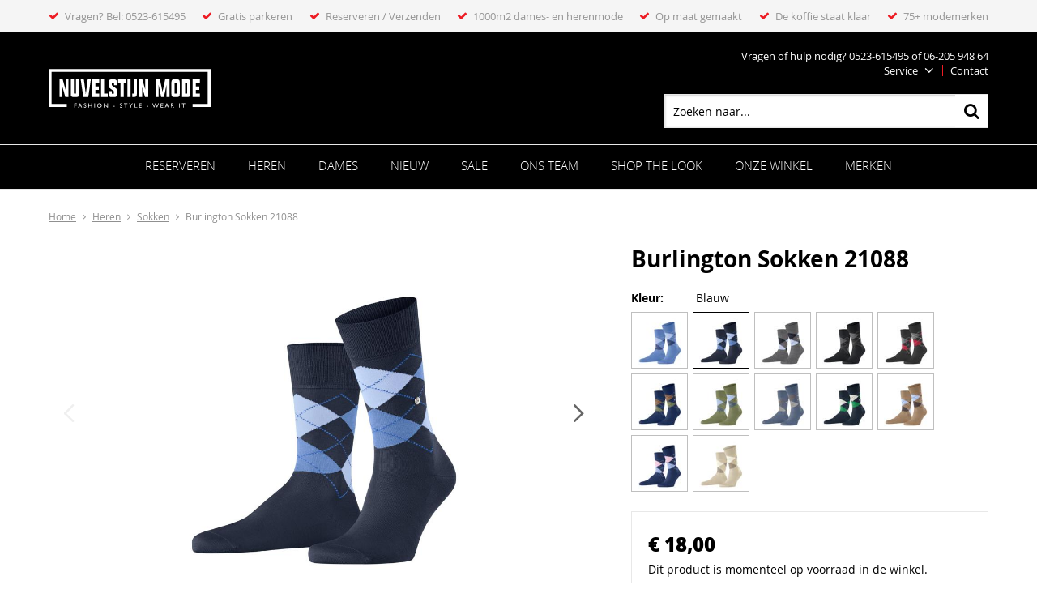

--- FILE ---
content_type: text/html; charset=utf-8
request_url: https://www.nuvelstijnmode.nl/nl/3023057/burlington-sokken-21088/
body_size: 17215
content:
<!DOCTYPE html>


<html lang="nl">
<head>
    <meta http-equiv="Content-Type" content="text/html; charset=UTF-8"/>
<!--

Powered by NextChapter eCommerce
Unlock your growth at https://www.nextchapter-ecommerce.com

-->


<title>Burlington Sokken 21088</title>

<meta name="description" content="Burlington Sokken 21088">
    <meta property="og:image" content="https://saekmatillion.z6.web.core.windows.net/400x400/63b17ae4e9ffc30011346c05.jpg">

<meta property="og:title" content="Burlington Sokken 21088">
<meta property="og:description" content="Burlington Sokken 21088">
<meta property="og:url" content="https://www.nuvelstijnmode.nl/nl/3023057/burlington-sokken-21088/">

<meta name="format-detection" content="telephone=no">
<meta name="msapplication-tap-highlight" content="no">


    <meta name="viewport" content="width=device-width, initial-scale=1">

    <meta name="robots" content="index,follow">

<meta name="copyright" content="Copyright © NextChapter Software B.V. - All rights reserved">
<meta name="author" content="NextChapter Software B.V.">

<meta name="google-site-verification" content="WZcFQ_ezmxd2HSOPVPH4COWUd234lwYYGT1uVh-baSI" />
    <link rel="canonical" href="https://www.nuvelstijnmode.nl/nl/3023057/burlington-sokken-21088/">

    <link rel="shortcut icon" href="//cdn.nextchapter-ecommerce.com/Public/nuvelstijnmode_nl/images/favicon.png">

<link rel="Stylesheet" type="text/css" href="//cdn.nextchapter-ecommerce.com/Public/Styles/GetCss?s=nuvelstijnmode_nl&amp;m=m&amp;p=1.192.3.0&amp;v=prod">


    
<script>
    !function(n,o,t){n.nextchapter={cookies:function e(){function c(o,t){var e=o[1];(!e||t[e])&&(0,o[0])(t,n)}function i(n){o.push(n)}return{onConsent:function(n,o){o?i([o,n]):i([n])},consented:function(n){for(var t=0,e=o.length;t<e;t++)c(o[t],n)},isConsented:function(o){var e=n[t]();return!!e&&!!e[o]&&e[o]}}}()}}(window,[],"getCookieConsent");

        
    window.getCookieConsent = function() {
        return {
            functional: true,
            preferences: true,
            statistics: true,
            marketing: true
        };
    };
        
</script>
<script>
    window.dataLayer = window.dataLayer || [];



    nextchapter.cookies.onConsent(function(consent) {
        if (consent.preferences)
            window.dataLayer.push({'event': 'cookieconsent_preferences'});

        if (consent.statistics)
            window.dataLayer.push({'event': 'cookieconsent_statistics'});

        if (consent.marketing)
            window.dataLayer.push({'event': 'cookieconsent_marketing'});
    });
</script>
        
    
    <script>
        dataLayer.push({
            'pageType': 'product',
            'id': 3023057,
            'price': 18.00,
            'currency': 'EUR',
            'name': 'Burlington Sokken 21088',
            'pageCategory': 'Heren',
            'pageSubCategory': 'Sokken',
            'brand': 'Burlington'
        });
    </script>



<script>
    
    dataLayer.push({
        'event': 'viewItem',
        'ecommerce': {
            'detail': {
                'actionField': { 'list': 'Sokken' },
                'products': [
                    {'name':'Burlington Sokken 21088','id':'3023057','price':'18.00','brand':'Burlington','category':'Heren - Sokken'}
                ]
            }
        }
    });
</script>

    



<script>

        
        (function (w, d, s, l, i) {
            w[l] = w[l] || []; w[l].push({
                'gtm.start':
                    new Date().getTime(), event: 'gtm.js'
            }); var f = d.getElementsByTagName(s)[0],
                j = d.createElement(s), dl = l != 'dataLayer' ? '&l=' + l : ''; j.async = true; j.src =
                'https://www.googletagmanager.com/gtm.js?id=' + i + dl; f.parentNode.insertBefore(j, f);
        })(window, document, 'script', 'dataLayer', 'GTM-N7DX9M');
        
</script>
                    


    


    
    </head>
<body class="euretcoresponsivetemplate1 product-detail responsive">
    <div id="jq-loadingGif" class="loadingOverlay" style="display: none;">
        <img alt="Loading..." src="//cdn.nextchapter-ecommerce.com/Public/nuvelstijnmode_nl/Images/loader.gif" />
    </div>
    <div id="wrap-all" class="wrap_all">
<div id="addedToCart" class="addedToCart" data-type="Toast" style="display: none;">
    <div id="cart-template-pre" class="wrapper">
        <div class="addedProductDetails">
            <img alt="Loading..." class="loader" src="//cdn.nextchapter-ecommerce.com/Public/nuvelstijnmode_nl/Images/loader.gif" />
        </div>
    </div>
    <div id="cart-template-target" class="wrapper">
        <div class="template-placeholder">
        </div>
    </div>
</div>



<header class="site-header" id="header">
    <div class="site-header__top">
        

    <div class="uspList">
        <ul class="items">
                <li class="usp1 usp-FB3D">
                        <a href="https://www.nuvelstijnmode.nl/nl/pages/contact/">
                                <span class="icon"></span>
    <span class="description">Vragen? Bel: 0523-615495</span>

                        </a>
                </li>
                <li class="usp2 usp-FB3A">
                        <a href="https://www.nuvelstijnmode.nl/nl/pages/contact/">
                                <span class="icon"></span>
    <span class="description">Gratis parkeren</span>

                        </a>
                </li>
                <li class="usp3 usp-FC6E">
                        <a href="https://www.nuvelstijnmode.nl/nl/reserveren/">
                                <span class="icon"></span>
    <span class="description">Reserveren / Verzenden</span>

                        </a>
                </li>
                <li class="usp4 usp-FB71">
                        <a href="https://www.nuvelstijnmode.nl/nl/onze-winkel/">
                                <span class="icon"></span>
    <span class="description">1000m2 dames- en herenmode</span>

                        </a>
                </li>
                <li class="usp5 usp-FB3B">
                        <a href="https://www.nuvelstijnmode.nl/nl/onze-winkel/stomerijservice/">
                                <span class="icon"></span>
    <span class="description">Op maat gemaakt</span>

                        </a>
                </li>
                <li class="usp6 usp-FB3C">
                        <a href="https://www.nuvelstijnmode.nl/nl/">
                                <span class="icon"></span>
    <span class="description">De koffie staat klaar</span>

                        </a>
                </li>
                <li class="usp7 usp-FB72">
                        <a href="https://www.nuvelstijnmode.nl/nl/">
                                <span class="icon"></span>
    <span class="description">75+ modemerken</span>

                        </a>
                </li>
        </ul>
    </div>


    </div>
    <div class="wrapper site-header__main">
        <a href="/nl/" title="Home" class="top_nav_logo headerLogo">
    <img alt="nuvelstijnmode_nl" src="https://cdn.nextchapter-ecommerce.com/Public/nuvelstijnmode_nl/Images/logo.svg" />
</a>

        <nav class="site-header__extra-navigation extra-navigation">
    <div class="extra-navigation__textblock">
        <div class="text-block"><div class="text-block-description">Vragen of hulp nodig? 0523-615495 of 06-205 948 64</div></div>

        
    </div>
    <div class="extra-navigation__navigation">
        <div class="customer-service">
            <span>Service</span>
            <ul class="dropdown">
                    <li>
                        <a class="" href="/nl/pages/klantenservice/" target="">Klantenservice</a>
                    </li>
                                    <li>
                        <a href="/nl/nieuwsbrief/aanmelden/">Nieuwsbrief</a>
                    </li>
                            </ul>
        </div>
<a class="contact" href="/nl/pages/contact/" target="">Contact</a>            </div>
</nav>

        

<div id="search-bar" class="searchbar medium large">
<form action="/nl/zoeken/" id="searchForm" method="post">        <a class="searchbarArrow do-search" href="/nl/zoeken/">Zoeken</a>
<input autocomplete="off" id="txtSearch" name="txtSearch" placeholder="Zoeken naar..." type="text" />
<a href="#" id="txtSearch_clear" class="clear" style="display: none;">x</a>
<label for="txtSearch" class="sr-only">Zoeken naar...</label>
</form></div>

        <div class="site-header__buttons header-buttons">
    <div class="other-logos">
    </div>

    <a id="sideBarButton" class="header-buttons__item header-buttons__item--hamburger small" title="Menu" href="#">
        <span class="header-buttons__label">Menu</span>
    </a>

</div>

<div class="more_dd">
    <div class="more_dd-header">
        <a href="#" class="closeButton" title="Sluiten"></a>
    </div>
    <div id="menuContainer" class="more_dd_container">
    

<div id="moreDdShoppable" class="moredd_shoppable buttons">
    <span class="title">Shop</span>
        <ul>
                <li>
                    <a class="category category-2EB7A"
                       data-key="category" data-urlkey="reserveren"
                       href="/nl/reserveren/" data-hide-loader="true">
                        Reserveren
                    </a>
                </li>
                <li>
                    <a class="category category-23B1A shoppable_button opens-shoppable-menu-page"
                       data-key="category" data-urlkey="heren"
                       href="/nl/heren/" data-hide-loader="true">
                        Heren
                    </a>
                </li>
                <li>
                    <a class="category category-23B21 shoppable_button opens-shoppable-menu-page"
                       data-key="category" data-urlkey="dames"
                       href="/nl/dames/" data-hide-loader="true">
                        Dames
                    </a>
                </li>
                <li>
                    <a class="category category-2DB86"
                       data-key="category" data-urlkey="nieuw"
                       href="/nl/nieuw/" data-hide-loader="true">
                        Nieuw
                    </a>
                </li>
                <li>
                    <a class="category category-2437D"
                       data-key="category" data-urlkey="sale"
                       href="/nl/sale/" data-hide-loader="true">
                        Sale
                    </a>
                </li>
                <li>
                    <a class="category category-2D3E2"
                       data-key="category" data-urlkey="ons-team"
                       href="/nl/ons-team/" data-hide-loader="true">
                        ONS TEAM
                    </a>
                </li>
                <li>
                    <a class="category category-2DB89 shoppable_button opens-shoppable-menu-page"
                       data-key="category" data-urlkey="shop-the-look"
                       href="/nl/shop-the-look/" data-hide-loader="true">
                        SHOP THE LOOK
                    </a>
                </li>
                <li>
                    <a class="category category-23F4E shoppable_button opens-shoppable-menu-page"
                       data-key="category" data-urlkey="onze-winkel"
                       href="/nl/onze-winkel/" data-hide-loader="true">
                        Onze winkel
                    </a>
                </li>
        </ul>

    <div class="shoppable_container" id="shoppable_container" data-item-class="items" data-url="/nl/categorie/shoppablemenu/"></div>

            <a href="/nl/merken/" class="shop shop--brands">Merken</a>
    </div>
                            <div class="moredd_service buttons">
            <span class="title">Service</span>
                <a class="service newsletter" href="/nl/nieuwsbrief/aanmelden/" title="Nieuwsbrief">
                    Nieuwsbrief
                </a>
            <a class="service" href="/nl/pages/klantenservice/" target="">Klantenservice</a>            <a class="contact" href="/nl/pages/contact/" target="">Contact</a>        </div>
            <div class="moredd_info buttons">
            <span class="title">Over Nuvelstijn Mode</span>
<a class="info" href="/nl/pages/over-ons/" target="">Over ons</a>        </div>
</div>

</div>
    </div>
    <div class="site-header__bottom">
        <nav class="site-header__navigation navbar">
    <ul class="navbar__list">
            <li class="navbar__item ">
                <a href="/nl/reserveren/" class="reserveren category-2EB7A navbar__link">
                    Reserveren
                </a>
            </li>
            <li class="navbar__item navbar__item--has-dropdown">
                <a href="/nl/heren/" class="heren category-23B1A navbar__link">
                    Heren
                </a>
                    <div class="navbar__dropdown nav-dropdown">
                        <div class="wrapper">
                                <div class="nav-dropdown__column nav-dropdown__column--column-1">
            <div class="nav-dropdown__section">
                <div class="nav-dropdown__section-title">Categorie&#235;n</div>
                <ul class="nav-dropdown__list">
                        <li class="nav-dropdown__item category-23B2A">
                            <a href="/nl/heren/jassen-en-jacks/" class="nav-dropdown__item-link"
                               >
                                <span class="nav-dropdown__item-label">
                                    Jassen &amp; Jacks 
                                </span>
                            </a>
                        </li>
                        <li class="nav-dropdown__item category-23B1B">
                            <a href="/nl/heren/broeken-en-jeans/" class="nav-dropdown__item-link"
                               >
                                <span class="nav-dropdown__item-label">
                                    Broeken &amp; Jeans
                                </span>
                            </a>
                        </li>
                        <li class="nav-dropdown__item category-23B1C">
                            <a href="/nl/heren/overhemden/" class="nav-dropdown__item-link"
                               >
                                <span class="nav-dropdown__item-label">
                                    Overhemden
                                </span>
                            </a>
                        </li>
                        <li class="nav-dropdown__item category-23B20">
                            <a href="/nl/heren/truien-en-sweaters/" class="nav-dropdown__item-link"
                               >
                                <span class="nav-dropdown__item-label">
                                    Truien &amp; Sweaters
                                </span>
                            </a>
                        </li>
                        <li class="nav-dropdown__item category-23B1D">
                            <a href="/nl/heren/colberts-en-blazers/" class="nav-dropdown__item-link"
                               >
                                <span class="nav-dropdown__item-label">
                                    Colberts &amp; Blazers
                                </span>
                            </a>
                        </li>
                        <li class="nav-dropdown__item category-23B30">
                            <a href="/nl/heren/vesten/" class="nav-dropdown__item-link"
                               >
                                <span class="nav-dropdown__item-label">
                                    Vesten
                                </span>
                            </a>
                        </li>
                        <li class="nav-dropdown__item category-23B23">
                            <a href="/nl/heren/t-shirts-en-polos/" class="nav-dropdown__item-link"
                               >
                                <span class="nav-dropdown__item-label">
                                    T-Shirts &amp; Polo&#39;s
                                </span>
                            </a>
                        </li>
                        <li class="nav-dropdown__item category-23B1E">
                            <a href="/nl/heren/riemen/" class="nav-dropdown__item-link"
                               >
                                <span class="nav-dropdown__item-label">
                                    Riemen
                                </span>
                            </a>
                        </li>
                        <li class="nav-dropdown__item category-23B1F">
                            <a href="/nl/heren/kostuums/" class="nav-dropdown__item-link"
                               >
                                <span class="nav-dropdown__item-label">
                                    Kostuums
                                </span>
                            </a>
                        </li>
                        <li class="nav-dropdown__item category-23B29">
                            <a href="/nl/heren/ondermode/" class="nav-dropdown__item-link"
                               >
                                <span class="nav-dropdown__item-label">
                                    Ondermode
                                </span>
                            </a>
                        </li>
                        <li class="nav-dropdown__item category-25E02">
                            <a href="/nl/heren/accessoires/" class="nav-dropdown__item-link"
                               >
                                <span class="nav-dropdown__item-label">
                                    Accessoires
                                </span>
                            </a>
                        </li>
                        <li class="nav-dropdown__item category-24489">
                            <a href="/nl/heren/sokken/" class="nav-dropdown__item-link"
                               >
                                <span class="nav-dropdown__item-label">
                                    Sokken
                                </span>
                            </a>
                        </li>
                                    </ul>
            </div>
    </div>
    <div class="nav-dropdown__column nav-dropdown__column--column-2">
            <div class="nav-dropdown__section">
                <div class="nav-dropdown__section-title">Maat</div>
                <ul class="nav-dropdown__list">
                        <li class="nav-dropdown__item">
                            <a href="/nl/heren/?maat=S" class="nav-dropdown__item-link"
                                                                  rel="nofollow"
>
                                <span class="nav-dropdown__item-label">
                                    S
                                </span>
                            </a>
                        </li>
                        <li class="nav-dropdown__item">
                            <a href="/nl/heren/?maat=M" class="nav-dropdown__item-link"
                                                                  rel="nofollow"
>
                                <span class="nav-dropdown__item-label">
                                    M
                                </span>
                            </a>
                        </li>
                        <li class="nav-dropdown__item">
                            <a href="/nl/heren/?maat=L" class="nav-dropdown__item-link"
                                                                  rel="nofollow"
>
                                <span class="nav-dropdown__item-label">
                                    L
                                </span>
                            </a>
                        </li>
                        <li class="nav-dropdown__item">
                            <a href="/nl/heren/?maat=XL" class="nav-dropdown__item-link"
                                                                  rel="nofollow"
>
                                <span class="nav-dropdown__item-label">
                                    XL
                                </span>
                            </a>
                        </li>
                        <li class="nav-dropdown__item">
                            <a href="/nl/heren/?maat=XXL" class="nav-dropdown__item-link"
                                                                  rel="nofollow"
>
                                <span class="nav-dropdown__item-label">
                                    XXL
                                </span>
                            </a>
                        </li>
                                            <li class="nav-dropdown__item nav-dropdown__item--more">
                            <a href="/nl/heren/" class="nav-dropdown__item-link">
                                <span class="nav-dropdown__item-label">
                                    Meer...
                                </span>
                            </a>
                        </li>
                </ul>
            </div>
            <div class="nav-dropdown__section">
                <div class="nav-dropdown__section-title">Kleur</div>
                <ul class="nav-dropdown__list">
                        <li class="nav-dropdown__item">
                            <a href="/nl/heren/?kleur=Beige" class="nav-dropdown__item-link"
                                                                  rel="nofollow"
>
                                <span class="nav-dropdown__item-label">
                                    Beige
                                </span>
                            </a>
                        </li>
                        <li class="nav-dropdown__item">
                            <a href="/nl/heren/?kleur=Blauw" class="nav-dropdown__item-link"
                                                                  rel="nofollow"
>
                                <span class="nav-dropdown__item-label">
                                    Blauw
                                </span>
                            </a>
                        </li>
                        <li class="nav-dropdown__item">
                            <a href="/nl/heren/?kleur=Bruin" class="nav-dropdown__item-link"
                                                                  rel="nofollow"
>
                                <span class="nav-dropdown__item-label">
                                    Bruin
                                </span>
                            </a>
                        </li>
                        <li class="nav-dropdown__item">
                            <a href="/nl/heren/?kleur=Grijs" class="nav-dropdown__item-link"
                                                                  rel="nofollow"
>
                                <span class="nav-dropdown__item-label">
                                    Grijs
                                </span>
                            </a>
                        </li>
                        <li class="nav-dropdown__item">
                            <a href="/nl/heren/?kleur=Groen" class="nav-dropdown__item-link"
                                                                  rel="nofollow"
>
                                <span class="nav-dropdown__item-label">
                                    Groen
                                </span>
                            </a>
                        </li>
                                            <li class="nav-dropdown__item nav-dropdown__item--more">
                            <a href="/nl/heren/" class="nav-dropdown__item-link">
                                <span class="nav-dropdown__item-label">
                                    Meer...
                                </span>
                            </a>
                        </li>
                </ul>
            </div>
    </div>
    <div class="nav-dropdown__column nav-dropdown__column--column-3">
            <div class="nav-dropdown__section">
                <div class="nav-dropdown__section-title">Geslacht</div>
                <ul class="nav-dropdown__list">
                        <li class="nav-dropdown__item">
                            <a href="/nl/heren/?geslacht=Heren" class="nav-dropdown__item-link"
                                                                  rel="nofollow"
>
                                <span class="nav-dropdown__item-label">
                                    Heren
                                </span>
                            </a>
                        </li>
                                    </ul>
            </div>
            <div class="nav-dropdown__section">
                <div class="nav-dropdown__section-title">Seizoen</div>
                <ul class="nav-dropdown__list">
                        <li class="nav-dropdown__item">
                            <a href="/nl/heren/?seizoen=All+season" class="nav-dropdown__item-link"
                                                                  rel="nofollow"
>
                                <span class="nav-dropdown__item-label">
                                    All season
                                </span>
                            </a>
                        </li>
                        <li class="nav-dropdown__item">
                            <a href="/nl/heren/?seizoen=Winter" class="nav-dropdown__item-link"
                                                                  rel="nofollow"
>
                                <span class="nav-dropdown__item-label">
                                    Winter
                                </span>
                            </a>
                        </li>
                        <li class="nav-dropdown__item">
                            <a href="/nl/heren/?seizoen=Zomer" class="nav-dropdown__item-link"
                                                                  rel="nofollow"
>
                                <span class="nav-dropdown__item-label">
                                    Zomer
                                </span>
                            </a>
                        </li>
                                    </ul>
            </div>
    </div>
    <div class="nav-dropdown__column nav-dropdown__column--column-4">
            <div class="nav-dropdown__section">
                <div class="nav-dropdown__section-title">Een greep uit onze merken</div>
                <ul class="nav-dropdown__list">
                        <li class="nav-dropdown__item">
                            <a href="/nl/heren/?brand=BOSS" class="nav-dropdown__item-link"
                                                                  rel="nofollow"
>
                                <span class="nav-dropdown__item-label">
                                    BOSS
                                </span>
                            </a>
                        </li>
                        <li class="nav-dropdown__item">
                            <a href="/nl/heren/?brand=Butcher+of+Blue" class="nav-dropdown__item-link"
                                                                  rel="nofollow"
>
                                <span class="nav-dropdown__item-label">
                                    Butcher of Blue
                                </span>
                            </a>
                        </li>
                        <li class="nav-dropdown__item">
                            <a href="/nl/heren/?brand=Cast+Iron" class="nav-dropdown__item-link"
                                                                  rel="nofollow"
>
                                <span class="nav-dropdown__item-label">
                                    Cast Iron
                                </span>
                            </a>
                        </li>
                        <li class="nav-dropdown__item">
                            <a href="/nl/heren/?brand=Cavallaro+Napoli" class="nav-dropdown__item-link"
                                                                  rel="nofollow"
>
                                <span class="nav-dropdown__item-label">
                                    Cavallaro Napoli
                                </span>
                            </a>
                        </li>
                        <li class="nav-dropdown__item">
                            <a href="/nl/heren/?brand=FALKE" class="nav-dropdown__item-link"
                                                                  rel="nofollow"
>
                                <span class="nav-dropdown__item-label">
                                    FALKE
                                </span>
                            </a>
                        </li>
                        <li class="nav-dropdown__item">
                            <a href="/nl/heren/?brand=John+Miller" class="nav-dropdown__item-link"
                                                                  rel="nofollow"
>
                                <span class="nav-dropdown__item-label">
                                    John Miller
                                </span>
                            </a>
                        </li>
                        <li class="nav-dropdown__item">
                            <a href="/nl/heren/?brand=Led%C3%BBb" class="nav-dropdown__item-link"
                                                                  rel="nofollow"
>
                                <span class="nav-dropdown__item-label">
                                    Led&#251;b
                                </span>
                            </a>
                        </li>
                        <li class="nav-dropdown__item">
                            <a href="/nl/heren/?brand=PME+Legend" class="nav-dropdown__item-link"
                                                                  rel="nofollow"
>
                                <span class="nav-dropdown__item-label">
                                    PME Legend
                                </span>
                            </a>
                        </li>
                        <li class="nav-dropdown__item">
                            <a href="/nl/heren/?brand=Roy+Robson" class="nav-dropdown__item-link"
                                                                  rel="nofollow"
>
                                <span class="nav-dropdown__item-label">
                                    Roy Robson
                                </span>
                            </a>
                        </li>
                        <li class="nav-dropdown__item">
                            <a href="/nl/heren/?brand=Vanguard" class="nav-dropdown__item-link"
                                                                  rel="nofollow"
>
                                <span class="nav-dropdown__item-label">
                                    Vanguard
                                </span>
                            </a>
                        </li>
                                    </ul>
            </div>
    </div>

                        </div>
                    </div>
            </li>
            <li class="navbar__item navbar__item--has-dropdown">
                <a href="/nl/dames/" class="dames category-23B21 navbar__link">
                    Dames
                </a>
                    <div class="navbar__dropdown nav-dropdown">
                        <div class="wrapper">
                                <div class="nav-dropdown__column nav-dropdown__column--column-1">
            <div class="nav-dropdown__section">
                <div class="nav-dropdown__section-title">Categorie&#235;n</div>
                <ul class="nav-dropdown__list">
                        <li class="nav-dropdown__item category-2D850">
                            <a href="/nl/dames/ondermode/" class="nav-dropdown__item-link"
                               >
                                <span class="nav-dropdown__item-label">
                                    Ondermode
                                </span>
                            </a>
                        </li>
                        <li class="nav-dropdown__item category-23B26">
                            <a href="/nl/dames/jassen-en-jacks/" class="nav-dropdown__item-link"
                               >
                                <span class="nav-dropdown__item-label">
                                    Jassen en Jacks
                                </span>
                            </a>
                        </li>
                        <li class="nav-dropdown__item category-23B22">
                            <a href="/nl/dames/jurken-en-rokken/" class="nav-dropdown__item-link"
                               >
                                <span class="nav-dropdown__item-label">
                                    Jurken &amp; rokken
                                </span>
                            </a>
                        </li>
                        <li class="nav-dropdown__item category-23B28">
                            <a href="/nl/dames/truien-en-vesten/" class="nav-dropdown__item-link"
                               >
                                <span class="nav-dropdown__item-label">
                                    Truien &amp; Vesten
                                </span>
                            </a>
                        </li>
                        <li class="nav-dropdown__item category-23B25">
                            <a href="/nl/dames/broeken/" class="nav-dropdown__item-link"
                               >
                                <span class="nav-dropdown__item-label">
                                    Broeken
                                </span>
                            </a>
                        </li>
                        <li class="nav-dropdown__item category-23B27">
                            <a href="/nl/dames/blousen-en-tunieken/" class="nav-dropdown__item-link"
                               >
                                <span class="nav-dropdown__item-label">
                                    Blousen &amp; Tunieken
                                </span>
                            </a>
                        </li>
                        <li class="nav-dropdown__item category-23B2B">
                            <a href="/nl/dames/blazers/" class="nav-dropdown__item-link"
                               >
                                <span class="nav-dropdown__item-label">
                                    Blazers
                                </span>
                            </a>
                        </li>
                        <li class="nav-dropdown__item category-23B24">
                            <a href="/nl/dames/t-shirt-en-tops/" class="nav-dropdown__item-link"
                               >
                                <span class="nav-dropdown__item-label">
                                    T-shirt &amp; Tops
                                </span>
                            </a>
                        </li>
                        <li class="nav-dropdown__item category-23B31">
                            <a href="/nl/dames/accessoires/" class="nav-dropdown__item-link"
                               >
                                <span class="nav-dropdown__item-label">
                                    Accessoires
                                </span>
                            </a>
                        </li>
                        <li class="nav-dropdown__item category-23B2D">
                            <a href="/nl/dames/shawls/" class="nav-dropdown__item-link"
                               >
                                <span class="nav-dropdown__item-label">
                                    Shawls
                                </span>
                            </a>
                        </li>
                        <li class="nav-dropdown__item category-23B33">
                            <a href="/nl/dames/riemen/" class="nav-dropdown__item-link"
                               >
                                <span class="nav-dropdown__item-label">
                                    Riemen
                                </span>
                            </a>
                        </li>
                        <li class="nav-dropdown__item category-23B2F">
                            <a href="/nl/dames/mutsen-en-handschoenen/" class="nav-dropdown__item-link"
                               >
                                <span class="nav-dropdown__item-label">
                                    Mutsen &amp; handschoenen
                                </span>
                            </a>
                        </li>
                        <li class="nav-dropdown__item category-23B2C">
                            <a href="/nl/dames/jumpsuits/" class="nav-dropdown__item-link"
                               >
                                <span class="nav-dropdown__item-label">
                                    Jumpsuits
                                </span>
                            </a>
                        </li>
                                    </ul>
            </div>
    </div>
    <div class="nav-dropdown__column nav-dropdown__column--column-2">
            <div class="nav-dropdown__section">
                <div class="nav-dropdown__section-title">Maat</div>
                <ul class="nav-dropdown__list">
                        <li class="nav-dropdown__item">
                            <a href="/nl/dames/?maat=S" class="nav-dropdown__item-link"
                                                                  rel="nofollow"
>
                                <span class="nav-dropdown__item-label">
                                    S
                                </span>
                            </a>
                        </li>
                        <li class="nav-dropdown__item">
                            <a href="/nl/dames/?maat=M" class="nav-dropdown__item-link"
                                                                  rel="nofollow"
>
                                <span class="nav-dropdown__item-label">
                                    M
                                </span>
                            </a>
                        </li>
                        <li class="nav-dropdown__item">
                            <a href="/nl/dames/?maat=L" class="nav-dropdown__item-link"
                                                                  rel="nofollow"
>
                                <span class="nav-dropdown__item-label">
                                    L
                                </span>
                            </a>
                        </li>
                        <li class="nav-dropdown__item">
                            <a href="/nl/dames/?maat=38" class="nav-dropdown__item-link"
                                                                  rel="nofollow"
>
                                <span class="nav-dropdown__item-label">
                                    38
                                </span>
                            </a>
                        </li>
                        <li class="nav-dropdown__item">
                            <a href="/nl/dames/?maat=40" class="nav-dropdown__item-link"
                                                                  rel="nofollow"
>
                                <span class="nav-dropdown__item-label">
                                    40
                                </span>
                            </a>
                        </li>
                                            <li class="nav-dropdown__item nav-dropdown__item--more">
                            <a href="/nl/dames/" class="nav-dropdown__item-link">
                                <span class="nav-dropdown__item-label">
                                    Meer...
                                </span>
                            </a>
                        </li>
                </ul>
            </div>
            <div class="nav-dropdown__section">
                <div class="nav-dropdown__section-title">Kleur</div>
                <ul class="nav-dropdown__list">
                        <li class="nav-dropdown__item">
                            <a href="/nl/dames/?kleur=Beige" class="nav-dropdown__item-link"
                                                                  rel="nofollow"
>
                                <span class="nav-dropdown__item-label">
                                    Beige
                                </span>
                            </a>
                        </li>
                        <li class="nav-dropdown__item">
                            <a href="/nl/dames/?kleur=Blauw" class="nav-dropdown__item-link"
                                                                  rel="nofollow"
>
                                <span class="nav-dropdown__item-label">
                                    Blauw
                                </span>
                            </a>
                        </li>
                        <li class="nav-dropdown__item">
                            <a href="/nl/dames/?kleur=Groen" class="nav-dropdown__item-link"
                                                                  rel="nofollow"
>
                                <span class="nav-dropdown__item-label">
                                    Groen
                                </span>
                            </a>
                        </li>
                        <li class="nav-dropdown__item">
                            <a href="/nl/dames/?kleur=Wit" class="nav-dropdown__item-link"
                                                                  rel="nofollow"
>
                                <span class="nav-dropdown__item-label">
                                    Wit
                                </span>
                            </a>
                        </li>
                        <li class="nav-dropdown__item">
                            <a href="/nl/dames/?kleur=Zwart" class="nav-dropdown__item-link"
                                                                  rel="nofollow"
>
                                <span class="nav-dropdown__item-label">
                                    Zwart
                                </span>
                            </a>
                        </li>
                                            <li class="nav-dropdown__item nav-dropdown__item--more">
                            <a href="/nl/dames/" class="nav-dropdown__item-link">
                                <span class="nav-dropdown__item-label">
                                    Meer...
                                </span>
                            </a>
                        </li>
                </ul>
            </div>
    </div>
    <div class="nav-dropdown__column nav-dropdown__column--column-3">
            <div class="nav-dropdown__section">
                <div class="nav-dropdown__section-title">Geslacht</div>
                <ul class="nav-dropdown__list">
                        <li class="nav-dropdown__item">
                            <a href="/nl/dames/?geslacht=Dames" class="nav-dropdown__item-link"
                                                                  rel="nofollow"
>
                                <span class="nav-dropdown__item-label">
                                    Dames
                                </span>
                            </a>
                        </li>
                                    </ul>
            </div>
            <div class="nav-dropdown__section">
                <div class="nav-dropdown__section-title">Seizoen</div>
                <ul class="nav-dropdown__list">
                        <li class="nav-dropdown__item">
                            <a href="/nl/dames/?seizoen=All+season" class="nav-dropdown__item-link"
                                                                  rel="nofollow"
>
                                <span class="nav-dropdown__item-label">
                                    All season
                                </span>
                            </a>
                        </li>
                        <li class="nav-dropdown__item">
                            <a href="/nl/dames/?seizoen=Winter" class="nav-dropdown__item-link"
                                                                  rel="nofollow"
>
                                <span class="nav-dropdown__item-label">
                                    Winter
                                </span>
                            </a>
                        </li>
                        <li class="nav-dropdown__item">
                            <a href="/nl/dames/?seizoen=Zomer" class="nav-dropdown__item-link"
                                                                  rel="nofollow"
>
                                <span class="nav-dropdown__item-label">
                                    Zomer
                                </span>
                            </a>
                        </li>
                                    </ul>
            </div>
    </div>
    <div class="nav-dropdown__column nav-dropdown__column--column-4">
            <div class="nav-dropdown__section">
                <div class="nav-dropdown__section-title">Een greep uit onze merken</div>
                <ul class="nav-dropdown__list">
                        <li class="nav-dropdown__item">
                            <a href="/nl/dames/?brand=Fabienne+Chapot" class="nav-dropdown__item-link"
                                                                  rel="nofollow"
>
                                <span class="nav-dropdown__item-label">
                                    Fabienne Chapot
                                </span>
                            </a>
                        </li>
                        <li class="nav-dropdown__item">
                            <a href="/nl/dames/?brand=Frank+Walder" class="nav-dropdown__item-link"
                                                                  rel="nofollow"
>
                                <span class="nav-dropdown__item-label">
                                    Frank Walder
                                </span>
                            </a>
                        </li>
                        <li class="nav-dropdown__item">
                            <a href="/nl/dames/?brand=Geisha" class="nav-dropdown__item-link"
                                                                  rel="nofollow"
>
                                <span class="nav-dropdown__item-label">
                                    Geisha
                                </span>
                            </a>
                        </li>
                        <li class="nav-dropdown__item">
                            <a href="/nl/dames/?brand=Monari" class="nav-dropdown__item-link"
                                                                  rel="nofollow"
>
                                <span class="nav-dropdown__item-label">
                                    Monari
                                </span>
                            </a>
                        </li>
                        <li class="nav-dropdown__item">
                            <a href="/nl/dames/?brand=NUKUS" class="nav-dropdown__item-link"
                                                                  rel="nofollow"
>
                                <span class="nav-dropdown__item-label">
                                    NUKUS
                                </span>
                            </a>
                        </li>
                        <li class="nav-dropdown__item">
                            <a href="/nl/dames/?brand=OPUS" class="nav-dropdown__item-link"
                                                                  rel="nofollow"
>
                                <span class="nav-dropdown__item-label">
                                    OPUS
                                </span>
                            </a>
                        </li>
                        <li class="nav-dropdown__item">
                            <a href="/nl/dames/?brand=Roberto+Sarto" class="nav-dropdown__item-link"
                                                                  rel="nofollow"
>
                                <span class="nav-dropdown__item-label">
                                    Roberto Sarto
                                </span>
                            </a>
                        </li>
                        <li class="nav-dropdown__item">
                            <a href="/nl/dames/?brand=Studio+Anneloes" class="nav-dropdown__item-link"
                                                                  rel="nofollow"
>
                                <span class="nav-dropdown__item-label">
                                    Studio Anneloes
                                </span>
                            </a>
                        </li>
                        <li class="nav-dropdown__item">
                            <a href="/nl/dames/?brand=Summum" class="nav-dropdown__item-link"
                                                                  rel="nofollow"
>
                                <span class="nav-dropdown__item-label">
                                    Summum
                                </span>
                            </a>
                        </li>
                        <li class="nav-dropdown__item">
                            <a href="/nl/dames/?brand=Yaya" class="nav-dropdown__item-link"
                                                                  rel="nofollow"
>
                                <span class="nav-dropdown__item-label">
                                    Yaya
                                </span>
                            </a>
                        </li>
                                    </ul>
            </div>
    </div>

                        </div>
                    </div>
            </li>
            <li class="navbar__item navbar__item--has-dropdown">
                <a href="/nl/nieuw/" class="nieuw category-2DB86 navbar__link">
                    Nieuw
                </a>
                    <div class="navbar__dropdown nav-dropdown">
                        <div class="wrapper">
                                <div class="nav-dropdown__column nav-dropdown__column--column-1">
            <div class="nav-dropdown__section">
                <div class="nav-dropdown__section-title">Maat</div>
                <ul class="nav-dropdown__list">
                        <li class="nav-dropdown__item">
                            <a href="/nl/nieuw/?maat=S" class="nav-dropdown__item-link"
                                                                  rel="nofollow"
>
                                <span class="nav-dropdown__item-label">
                                    S
                                </span>
                            </a>
                        </li>
                        <li class="nav-dropdown__item">
                            <a href="/nl/nieuw/?maat=M" class="nav-dropdown__item-link"
                                                                  rel="nofollow"
>
                                <span class="nav-dropdown__item-label">
                                    M
                                </span>
                            </a>
                        </li>
                        <li class="nav-dropdown__item">
                            <a href="/nl/nieuw/?maat=L" class="nav-dropdown__item-link"
                                                                  rel="nofollow"
>
                                <span class="nav-dropdown__item-label">
                                    L
                                </span>
                            </a>
                        </li>
                        <li class="nav-dropdown__item">
                            <a href="/nl/nieuw/?maat=38" class="nav-dropdown__item-link"
                                                                  rel="nofollow"
>
                                <span class="nav-dropdown__item-label">
                                    38
                                </span>
                            </a>
                        </li>
                        <li class="nav-dropdown__item">
                            <a href="/nl/nieuw/?maat=40" class="nav-dropdown__item-link"
                                                                  rel="nofollow"
>
                                <span class="nav-dropdown__item-label">
                                    40
                                </span>
                            </a>
                        </li>
                                            <li class="nav-dropdown__item nav-dropdown__item--more">
                            <a href="/nl/nieuw/" class="nav-dropdown__item-link">
                                <span class="nav-dropdown__item-label">
                                    Meer...
                                </span>
                            </a>
                        </li>
                </ul>
            </div>
            <div class="nav-dropdown__section">
                <div class="nav-dropdown__section-title">Kleur</div>
                <ul class="nav-dropdown__list">
                        <li class="nav-dropdown__item">
                            <a href="/nl/nieuw/?kleur=Blauw" class="nav-dropdown__item-link"
                                                                  rel="nofollow"
>
                                <span class="nav-dropdown__item-label">
                                    Blauw
                                </span>
                            </a>
                        </li>
                        <li class="nav-dropdown__item">
                            <a href="/nl/nieuw/?kleur=Bruin" class="nav-dropdown__item-link"
                                                                  rel="nofollow"
>
                                <span class="nav-dropdown__item-label">
                                    Bruin
                                </span>
                            </a>
                        </li>
                        <li class="nav-dropdown__item">
                            <a href="/nl/nieuw/?kleur=Grijs" class="nav-dropdown__item-link"
                                                                  rel="nofollow"
>
                                <span class="nav-dropdown__item-label">
                                    Grijs
                                </span>
                            </a>
                        </li>
                        <li class="nav-dropdown__item">
                            <a href="/nl/nieuw/?kleur=Roze" class="nav-dropdown__item-link"
                                                                  rel="nofollow"
>
                                <span class="nav-dropdown__item-label">
                                    Roze
                                </span>
                            </a>
                        </li>
                        <li class="nav-dropdown__item">
                            <a href="/nl/nieuw/?kleur=Zwart" class="nav-dropdown__item-link"
                                                                  rel="nofollow"
>
                                <span class="nav-dropdown__item-label">
                                    Zwart
                                </span>
                            </a>
                        </li>
                                            <li class="nav-dropdown__item nav-dropdown__item--more">
                            <a href="/nl/nieuw/" class="nav-dropdown__item-link">
                                <span class="nav-dropdown__item-label">
                                    Meer...
                                </span>
                            </a>
                        </li>
                </ul>
            </div>
    </div>
    <div class="nav-dropdown__column nav-dropdown__column--column-2">
            <div class="nav-dropdown__section">
                <div class="nav-dropdown__section-title">Geslacht</div>
                <ul class="nav-dropdown__list">
                        <li class="nav-dropdown__item">
                            <a href="/nl/nieuw/?geslacht=Dames" class="nav-dropdown__item-link"
                                                                  rel="nofollow"
>
                                <span class="nav-dropdown__item-label">
                                    Dames
                                </span>
                            </a>
                        </li>
                        <li class="nav-dropdown__item">
                            <a href="/nl/nieuw/?geslacht=Heren" class="nav-dropdown__item-link"
                                                                  rel="nofollow"
>
                                <span class="nav-dropdown__item-label">
                                    Heren
                                </span>
                            </a>
                        </li>
                                    </ul>
            </div>
            <div class="nav-dropdown__section">
                <div class="nav-dropdown__section-title">Seizoen</div>
                <ul class="nav-dropdown__list">
                        <li class="nav-dropdown__item">
                            <a href="/nl/nieuw/?seizoen=Winter" class="nav-dropdown__item-link"
                                                                  rel="nofollow"
>
                                <span class="nav-dropdown__item-label">
                                    Winter
                                </span>
                            </a>
                        </li>
                        <li class="nav-dropdown__item">
                            <a href="/nl/nieuw/?seizoen=Zomer" class="nav-dropdown__item-link"
                                                                  rel="nofollow"
>
                                <span class="nav-dropdown__item-label">
                                    Zomer
                                </span>
                            </a>
                        </li>
                                    </ul>
            </div>
    </div>
    <div class="nav-dropdown__column nav-dropdown__column--column-3">
            <div class="nav-dropdown__section">
                <div class="nav-dropdown__section-title">Artikelgroep</div>
                <ul class="nav-dropdown__list">
                        <li class="nav-dropdown__item">
                            <a href="/nl/nieuw/?artikelgroep=Blousen+%26+Tunieken" class="nav-dropdown__item-link"
                                                                  rel="nofollow"
>
                                <span class="nav-dropdown__item-label">
                                    Blousen &amp; Tunieken
                                </span>
                            </a>
                        </li>
                        <li class="nav-dropdown__item">
                            <a href="/nl/nieuw/?artikelgroep=Broeken" class="nav-dropdown__item-link"
                                                                  rel="nofollow"
>
                                <span class="nav-dropdown__item-label">
                                    Broeken
                                </span>
                            </a>
                        </li>
                        <li class="nav-dropdown__item">
                            <a href="/nl/nieuw/?artikelgroep=Jassen+en+Jacks" class="nav-dropdown__item-link"
                                                                  rel="nofollow"
>
                                <span class="nav-dropdown__item-label">
                                    Jassen en Jacks
                                </span>
                            </a>
                        </li>
                        <li class="nav-dropdown__item">
                            <a href="/nl/nieuw/?artikelgroep=Truien+%26+Vesten" class="nav-dropdown__item-link"
                                                                  rel="nofollow"
>
                                <span class="nav-dropdown__item-label">
                                    Truien &amp; Vesten
                                </span>
                            </a>
                        </li>
                        <li class="nav-dropdown__item">
                            <a href="/nl/nieuw/?artikelgroep=T-Shirts+%26+Tops" class="nav-dropdown__item-link"
                                                                  rel="nofollow"
>
                                <span class="nav-dropdown__item-label">
                                    T-Shirts &amp; Tops
                                </span>
                            </a>
                        </li>
                                            <li class="nav-dropdown__item nav-dropdown__item--more">
                            <a href="/nl/nieuw/" class="nav-dropdown__item-link">
                                <span class="nav-dropdown__item-label">
                                    Meer...
                                </span>
                            </a>
                        </li>
                </ul>
            </div>
    </div>
    <div class="nav-dropdown__column nav-dropdown__column--column-4">
            <div class="nav-dropdown__section">
                <div class="nav-dropdown__section-title">Een greep uit onze merken</div>
                <ul class="nav-dropdown__list">
                        <li class="nav-dropdown__item">
                            <a href="/nl/nieuw/?brand=Angels" class="nav-dropdown__item-link"
                                                                  rel="nofollow"
>
                                <span class="nav-dropdown__item-label">
                                    Angels
                                </span>
                            </a>
                        </li>
                        <li class="nav-dropdown__item">
                            <a href="/nl/nieuw/?brand=BOSS" class="nav-dropdown__item-link"
                                                                  rel="nofollow"
>
                                <span class="nav-dropdown__item-label">
                                    BOSS
                                </span>
                            </a>
                        </li>
                        <li class="nav-dropdown__item">
                            <a href="/nl/nieuw/?brand=Butcher+of+Blue" class="nav-dropdown__item-link"
                                                                  rel="nofollow"
>
                                <span class="nav-dropdown__item-label">
                                    Butcher of Blue
                                </span>
                            </a>
                        </li>
                        <li class="nav-dropdown__item">
                            <a href="/nl/nieuw/?brand=Cavallaro+Napoli" class="nav-dropdown__item-link"
                                                                  rel="nofollow"
>
                                <span class="nav-dropdown__item-label">
                                    Cavallaro Napoli
                                </span>
                            </a>
                        </li>
                        <li class="nav-dropdown__item">
                            <a href="/nl/nieuw/?brand=Flor%C3%A8z" class="nav-dropdown__item-link"
                                                                  rel="nofollow"
>
                                <span class="nav-dropdown__item-label">
                                    Flor&#232;z
                                </span>
                            </a>
                        </li>
                        <li class="nav-dropdown__item">
                            <a href="/nl/nieuw/?brand=Monari" class="nav-dropdown__item-link"
                                                                  rel="nofollow"
>
                                <span class="nav-dropdown__item-label">
                                    Monari
                                </span>
                            </a>
                        </li>
                        <li class="nav-dropdown__item">
                            <a href="/nl/nieuw/?brand=OPUS" class="nav-dropdown__item-link"
                                                                  rel="nofollow"
>
                                <span class="nav-dropdown__item-label">
                                    OPUS
                                </span>
                            </a>
                        </li>
                        <li class="nav-dropdown__item">
                            <a href="/nl/nieuw/?brand=Studio+Anneloes" class="nav-dropdown__item-link"
                                                                  rel="nofollow"
>
                                <span class="nav-dropdown__item-label">
                                    Studio Anneloes
                                </span>
                            </a>
                        </li>
                        <li class="nav-dropdown__item">
                            <a href="/nl/nieuw/?brand=Summum" class="nav-dropdown__item-link"
                                                                  rel="nofollow"
>
                                <span class="nav-dropdown__item-label">
                                    Summum
                                </span>
                            </a>
                        </li>
                        <li class="nav-dropdown__item">
                            <a href="/nl/nieuw/?brand=Yaya" class="nav-dropdown__item-link"
                                                                  rel="nofollow"
>
                                <span class="nav-dropdown__item-label">
                                    Yaya
                                </span>
                            </a>
                        </li>
                                    </ul>
            </div>
    </div>

                        </div>
                    </div>
            </li>
            <li class="navbar__item navbar__item--has-dropdown">
                <a href="/nl/sale/" class="sale category-2437D navbar__link">
                    Sale
                </a>
                    <div class="navbar__dropdown nav-dropdown">
                        <div class="wrapper">
                                <div class="nav-dropdown__column nav-dropdown__column--column-1">
            <div class="nav-dropdown__section">
                <div class="nav-dropdown__section-title">Maat</div>
                <ul class="nav-dropdown__list">
                        <li class="nav-dropdown__item">
                            <a href="/nl/sale/?maat=S" class="nav-dropdown__item-link"
                                                                  rel="nofollow"
>
                                <span class="nav-dropdown__item-label">
                                    S
                                </span>
                            </a>
                        </li>
                        <li class="nav-dropdown__item">
                            <a href="/nl/sale/?maat=M" class="nav-dropdown__item-link"
                                                                  rel="nofollow"
>
                                <span class="nav-dropdown__item-label">
                                    M
                                </span>
                            </a>
                        </li>
                        <li class="nav-dropdown__item">
                            <a href="/nl/sale/?maat=L" class="nav-dropdown__item-link"
                                                                  rel="nofollow"
>
                                <span class="nav-dropdown__item-label">
                                    L
                                </span>
                            </a>
                        </li>
                        <li class="nav-dropdown__item">
                            <a href="/nl/sale/?maat=XL" class="nav-dropdown__item-link"
                                                                  rel="nofollow"
>
                                <span class="nav-dropdown__item-label">
                                    XL
                                </span>
                            </a>
                        </li>
                        <li class="nav-dropdown__item">
                            <a href="/nl/sale/?maat=XXL" class="nav-dropdown__item-link"
                                                                  rel="nofollow"
>
                                <span class="nav-dropdown__item-label">
                                    XXL
                                </span>
                            </a>
                        </li>
                                            <li class="nav-dropdown__item nav-dropdown__item--more">
                            <a href="/nl/sale/" class="nav-dropdown__item-link">
                                <span class="nav-dropdown__item-label">
                                    Meer...
                                </span>
                            </a>
                        </li>
                </ul>
            </div>
            <div class="nav-dropdown__section">
                <div class="nav-dropdown__section-title">Kleur</div>
                <ul class="nav-dropdown__list">
                        <li class="nav-dropdown__item">
                            <a href="/nl/sale/?kleur=Beige" class="nav-dropdown__item-link"
                                                                  rel="nofollow"
>
                                <span class="nav-dropdown__item-label">
                                    Beige
                                </span>
                            </a>
                        </li>
                        <li class="nav-dropdown__item">
                            <a href="/nl/sale/?kleur=Blauw" class="nav-dropdown__item-link"
                                                                  rel="nofollow"
>
                                <span class="nav-dropdown__item-label">
                                    Blauw
                                </span>
                            </a>
                        </li>
                        <li class="nav-dropdown__item">
                            <a href="/nl/sale/?kleur=Bruin" class="nav-dropdown__item-link"
                                                                  rel="nofollow"
>
                                <span class="nav-dropdown__item-label">
                                    Bruin
                                </span>
                            </a>
                        </li>
                        <li class="nav-dropdown__item">
                            <a href="/nl/sale/?kleur=Grijs" class="nav-dropdown__item-link"
                                                                  rel="nofollow"
>
                                <span class="nav-dropdown__item-label">
                                    Grijs
                                </span>
                            </a>
                        </li>
                        <li class="nav-dropdown__item">
                            <a href="/nl/sale/?kleur=Groen" class="nav-dropdown__item-link"
                                                                  rel="nofollow"
>
                                <span class="nav-dropdown__item-label">
                                    Groen
                                </span>
                            </a>
                        </li>
                                            <li class="nav-dropdown__item nav-dropdown__item--more">
                            <a href="/nl/sale/" class="nav-dropdown__item-link">
                                <span class="nav-dropdown__item-label">
                                    Meer...
                                </span>
                            </a>
                        </li>
                </ul>
            </div>
    </div>
    <div class="nav-dropdown__column nav-dropdown__column--column-2">
            <div class="nav-dropdown__section">
                <div class="nav-dropdown__section-title">Geslacht</div>
                <ul class="nav-dropdown__list">
                        <li class="nav-dropdown__item">
                            <a href="/nl/sale/?geslacht=Dames" class="nav-dropdown__item-link"
                                                                  rel="nofollow"
>
                                <span class="nav-dropdown__item-label">
                                    Dames
                                </span>
                            </a>
                        </li>
                        <li class="nav-dropdown__item">
                            <a href="/nl/sale/?geslacht=Heren" class="nav-dropdown__item-link"
                                                                  rel="nofollow"
>
                                <span class="nav-dropdown__item-label">
                                    Heren
                                </span>
                            </a>
                        </li>
                                    </ul>
            </div>
            <div class="nav-dropdown__section">
                <div class="nav-dropdown__section-title">Seizoen</div>
                <ul class="nav-dropdown__list">
                        <li class="nav-dropdown__item">
                            <a href="/nl/sale/?seizoen=All+season" class="nav-dropdown__item-link"
                                                                  rel="nofollow"
>
                                <span class="nav-dropdown__item-label">
                                    All season
                                </span>
                            </a>
                        </li>
                        <li class="nav-dropdown__item">
                            <a href="/nl/sale/?seizoen=Winter" class="nav-dropdown__item-link"
                                                                  rel="nofollow"
>
                                <span class="nav-dropdown__item-label">
                                    Winter
                                </span>
                            </a>
                        </li>
                        <li class="nav-dropdown__item">
                            <a href="/nl/sale/?seizoen=Zomer" class="nav-dropdown__item-link"
                                                                  rel="nofollow"
>
                                <span class="nav-dropdown__item-label">
                                    Zomer
                                </span>
                            </a>
                        </li>
                                    </ul>
            </div>
    </div>
    <div class="nav-dropdown__column nav-dropdown__column--column-3">
            <div class="nav-dropdown__section">
                <div class="nav-dropdown__section-title">Artikelgroep</div>
                <ul class="nav-dropdown__list">
                        <li class="nav-dropdown__item">
                            <a href="/nl/sale/?artikelgroep=ds+overige+broeken" class="nav-dropdown__item-link"
                                                                  rel="nofollow"
>
                                <span class="nav-dropdown__item-label">
                                    ds overige broeken
                                </span>
                            </a>
                        </li>
                        <li class="nav-dropdown__item">
                            <a href="/nl/sale/?artikelgroep=ds+pullovers+uni" class="nav-dropdown__item-link"
                                                                  rel="nofollow"
>
                                <span class="nav-dropdown__item-label">
                                    ds pullovers uni
                                </span>
                            </a>
                        </li>
                        <li class="nav-dropdown__item">
                            <a href="/nl/sale/?artikelgroep=Overhemden" class="nav-dropdown__item-link"
                                                                  rel="nofollow"
>
                                <span class="nav-dropdown__item-label">
                                    Overhemden
                                </span>
                            </a>
                        </li>
                        <li class="nav-dropdown__item">
                            <a href="/nl/sale/?artikelgroep=Truien+%26+Sweaters" class="nav-dropdown__item-link"
                                                                  rel="nofollow"
>
                                <span class="nav-dropdown__item-label">
                                    Truien &amp; Sweaters
                                </span>
                            </a>
                        </li>
                        <li class="nav-dropdown__item">
                            <a href="/nl/sale/?artikelgroep=T-Shirts+%26+Polo%27s" class="nav-dropdown__item-link"
                                                                  rel="nofollow"
>
                                <span class="nav-dropdown__item-label">
                                    T-Shirts &amp; Polo&#39;s
                                </span>
                            </a>
                        </li>
                                            <li class="nav-dropdown__item nav-dropdown__item--more">
                            <a href="/nl/sale/" class="nav-dropdown__item-link">
                                <span class="nav-dropdown__item-label">
                                    Meer...
                                </span>
                            </a>
                        </li>
                </ul>
            </div>
    </div>
    <div class="nav-dropdown__column nav-dropdown__column--column-4">
            <div class="nav-dropdown__section">
                <div class="nav-dropdown__section-title">Een greep uit onze merken</div>
                <ul class="nav-dropdown__list">
                        <li class="nav-dropdown__item">
                            <a href="/nl/sale/?brand=Aaiko" class="nav-dropdown__item-link"
                                                                  rel="nofollow"
>
                                <span class="nav-dropdown__item-label">
                                    Aaiko
                                </span>
                            </a>
                        </li>
                        <li class="nav-dropdown__item">
                            <a href="/nl/sale/?brand=Butcher+of+Blue" class="nav-dropdown__item-link"
                                                                  rel="nofollow"
>
                                <span class="nav-dropdown__item-label">
                                    Butcher of Blue
                                </span>
                            </a>
                        </li>
                        <li class="nav-dropdown__item">
                            <a href="/nl/sale/?brand=Cast+Iron" class="nav-dropdown__item-link"
                                                                  rel="nofollow"
>
                                <span class="nav-dropdown__item-label">
                                    Cast Iron
                                </span>
                            </a>
                        </li>
                        <li class="nav-dropdown__item">
                            <a href="/nl/sale/?brand=Cavallaro+Napoli" class="nav-dropdown__item-link"
                                                                  rel="nofollow"
>
                                <span class="nav-dropdown__item-label">
                                    Cavallaro Napoli
                                </span>
                            </a>
                        </li>
                        <li class="nav-dropdown__item">
                            <a href="/nl/sale/?brand=Fabienne+Chapot" class="nav-dropdown__item-link"
                                                                  rel="nofollow"
>
                                <span class="nav-dropdown__item-label">
                                    Fabienne Chapot
                                </span>
                            </a>
                        </li>
                        <li class="nav-dropdown__item">
                            <a href="/nl/sale/?brand=Geisha" class="nav-dropdown__item-link"
                                                                  rel="nofollow"
>
                                <span class="nav-dropdown__item-label">
                                    Geisha
                                </span>
                            </a>
                        </li>
                        <li class="nav-dropdown__item">
                            <a href="/nl/sale/?brand=PME+Legend" class="nav-dropdown__item-link"
                                                                  rel="nofollow"
>
                                <span class="nav-dropdown__item-label">
                                    PME Legend
                                </span>
                            </a>
                        </li>
                        <li class="nav-dropdown__item">
                            <a href="/nl/sale/?brand=Summum" class="nav-dropdown__item-link"
                                                                  rel="nofollow"
>
                                <span class="nav-dropdown__item-label">
                                    Summum
                                </span>
                            </a>
                        </li>
                        <li class="nav-dropdown__item">
                            <a href="/nl/sale/?brand=Vanguard" class="nav-dropdown__item-link"
                                                                  rel="nofollow"
>
                                <span class="nav-dropdown__item-label">
                                    Vanguard
                                </span>
                            </a>
                        </li>
                        <li class="nav-dropdown__item">
                            <a href="/nl/sale/?brand=Yaya" class="nav-dropdown__item-link"
                                                                  rel="nofollow"
>
                                <span class="nav-dropdown__item-label">
                                    Yaya
                                </span>
                            </a>
                        </li>
                                    </ul>
            </div>
    </div>

                        </div>
                    </div>
            </li>
            <li class="navbar__item ">
                <a href="/nl/ons-team/" class="ons-team category-2D3E2 navbar__link">
                    ONS TEAM
                </a>
            </li>
            <li class="navbar__item navbar__item--has-dropdown">
                <a href="/nl/shop-the-look/" class="shop-the-look category-2DB89 navbar__link">
                    SHOP THE LOOK
                </a>
                    <div class="navbar__dropdown nav-dropdown">
                        <div class="wrapper">
                                <div class="nav-dropdown__column nav-dropdown__column--column-1">
            <div class="nav-dropdown__section">
                <div class="nav-dropdown__section-title">Categorie&#235;n</div>
                <ul class="nav-dropdown__list">
                        <li class="nav-dropdown__item category-2DB8B">
                            <a href="/nl/shop-the-look/etalage-dames/" class="nav-dropdown__item-link"
                               >
                                <span class="nav-dropdown__item-label">
                                    Etalage Dames
                                </span>
                            </a>
                        </li>
                        <li class="nav-dropdown__item category-2DB8A">
                            <a href="/nl/shop-the-look/etalage-heren/" class="nav-dropdown__item-link"
                               >
                                <span class="nav-dropdown__item-label">
                                    Etalage Heren
                                </span>
                            </a>
                        </li>
                        <li class="nav-dropdown__item category-2DB8C">
                            <a href="/nl/shop-the-look/inspiratie-voor-dames/" class="nav-dropdown__item-link"
                               >
                                <span class="nav-dropdown__item-label">
                                    Inspiratie voor dames
                                </span>
                            </a>
                        </li>
                        <li class="nav-dropdown__item category-2DB8D">
                            <a href="/nl/shop-the-look/inspiratie-voor-heren/" class="nav-dropdown__item-link"
                               >
                                <span class="nav-dropdown__item-label">
                                    Inspiratie voor heren
                                </span>
                            </a>
                        </li>
                        <li class="nav-dropdown__item category-2DDD2">
                            <a href="/nl/shop-the-look/speciale-gelegenheden/" class="nav-dropdown__item-link"
                               >
                                <span class="nav-dropdown__item-label">
                                    Speciale gelegenheden
                                </span>
                            </a>
                        </li>
                                    </ul>
            </div>
    </div>

                        </div>
                    </div>
            </li>
            <li class="navbar__item navbar__item--has-dropdown">
                <a href="/nl/onze-winkel/" class="onze-winkel category-23F4E navbar__link">
                    Onze winkel
                </a>
                    <div class="navbar__dropdown nav-dropdown">
                        <div class="wrapper">
                                <div class="nav-dropdown__column nav-dropdown__column--column-1">
            <div class="nav-dropdown__section">
                
                <ul class="nav-dropdown__list">
                        <li class="nav-dropdown__item category-23F4F">
                            <a href="/nl/onze-winkel/contact-en-openingstijden/" class="nav-dropdown__item-link"
                               >
                                <span class="nav-dropdown__item-label">
                                    Contact en openingstijden
                                </span>
                            </a>
                        </li>
                        <li class="nav-dropdown__item category-23F51">
                            <a href="/nl/onze-winkel/nieuwsbrief/" class="nav-dropdown__item-link"
                               >
                                <span class="nav-dropdown__item-label">
                                    Nieuwsbrief
                                </span>
                            </a>
                        </li>
                        <li class="nav-dropdown__item category-23F50">
                            <a href="/nl/onze-winkel/vaste-klanten-voordeel/" class="nav-dropdown__item-link"
                               >
                                <span class="nav-dropdown__item-label">
                                    Vaste klanten voordeel
                                </span>
                            </a>
                        </li>
                                    </ul>
            </div>
    </div>

                        </div>
                    </div>
            </li>


            <li class="navbar__item navbar__item--brands">
                <a href="/nl/merken/" class="merken navbar__link">
                    Merken
                </a>
            </li>
        
    </ul>
</nav>

    </div>
</header>





<div class="middle" id="middle">    <div id="product-content" class="product-content">
        

<div class="breadCrumbWrapper noBackLinkPhone">
    <div class="breadCrumbTrail" itemscope itemtype="http://schema.org/BreadcrumbList">
<span class="breadCrumbItem" itemprop="itemListElement" itemscope itemtype="http://schema.org/ListItem">
<a href="/nl/" title="Home" itemprop="item"><span itemprop="name">Home</span></a>
<meta itemprop="position" content="1" />
</span>
<span class="seperator">-&gt;</span><span class="breadCrumbItem" itemprop="itemListElement" itemscope itemtype="http://schema.org/ListItem">
<a href="/nl/heren/" title="Heren" itemprop="item"><span itemprop="name">Heren</span></a>
<meta itemprop="position" content="2" />
</span>
<span class="seperator">-&gt;</span><span class="breadCrumbItem" itemprop="itemListElement" itemscope itemtype="http://schema.org/ListItem">
<a href="/nl/heren/sokken/" title="Sokken" itemprop="item"><span itemprop="name">Sokken</span></a>
<meta itemprop="position" content="3" />
</span>
<span class="seperator">-&gt;</span><span class="breadCrumbItem" itemprop="itemListElement" itemscope itemtype="http://schema.org/ListItem">
<span itemprop="name">Burlington Sokken 21088</span>
<meta itemprop="item" content="https://www.nuvelstijnmode.nl/nl/3023057/burlington-sokken-21088/" />
<meta itemprop="position" content="4" />
</span>
</div>

</div>


        <div class="content">
            <div id="pd_container" class="pd_template_EuretcoResponsiveTemplate1">
                <div class="product_detail">
<div class="pd_top">
    <div class="detailImage">
        

        <div id="fotorama" class="fotorama" data-fit="scaledown"
     data-width="100%" data-height="255" data-nav="thumbs" data-auto="false" data-click="false" data-showLargeImage="True">
            <a href="https://saekmatillion.z6.web.core.windows.net/750x750/63b17ae4e9ffc30011346c05.jpg" title="Burlington Sokken 21088">
                <img src="https://saekmatillion.z6.web.core.windows.net/100x100/63b17ae4e9ffc30011346c05.jpg" alt="Burlington Sokken 21088"/>
            </a>
            <a href="https://saekmatillion.z6.web.core.windows.net/750x750/63b17b5f78335e0011f629fb.jpg" title="Burlington Sokken 21088">
                <img src="https://saekmatillion.z6.web.core.windows.net/100x100/63b17b5f78335e0011f629fb.jpg" alt="Burlington Sokken 21088"/>
            </a>
            <a href="https://saekmatillion.z6.web.core.windows.net/750x750/63b17b478461320010a3bbb4.jpg" title="Burlington Sokken 21088">
                <img src="https://saekmatillion.z6.web.core.windows.net/100x100/63b17b478461320010a3bbb4.jpg" alt="Burlington Sokken 21088"/>
            </a>
            <a href="https://saekmatillion.z6.web.core.windows.net/750x750/63b17b5ab89bee00117e8529.jpg" title="Burlington Sokken 21088">
                <img src="https://saekmatillion.z6.web.core.windows.net/100x100/63b17b5ab89bee00117e8529.jpg" alt="Burlington Sokken 21088"/>
            </a>
            <a href="https://saekmatillion.z6.web.core.windows.net/750x750/63b17b6581b46c001111aa71.jpg" title="Burlington Sokken 21088">
                <img src="https://saekmatillion.z6.web.core.windows.net/100x100/63b17b6581b46c001111aa71.jpg" alt="Burlington Sokken 21088"/>
            </a>
</div>

    <span id="discountRate" class="discountRate" style="display:none;">
        
    </span>

    </div>

    <div class="product_detail_container">
        <h1 class="product_detailTitle">
    <span class="title--main">
        Burlington Sokken 21088
    </span>

</h1>

<form action="/nl/3023057/burlington-sokken-21088/" class="pd_info" data-brand="Burlington" data-category="Heren - Sokken" data-dimensions="{}" data-direct-add="true" data-metrics="{}" data-price="18.00" data-productid="3023057" data-productname="Burlington Sokken 21088" data-property-artikelgroep="Sokken" data-property-artikelgroepcode="hr sokken" data-property-geslacht="Heren" data-property-levensfaseconsument="Adult" data-property-seizoen="All season" data-property-seizoenscode="All season" data-variants="[{&quot;id&quot;: &quot;14494960&quot;,&quot;variant0&quot;: &quot;Blauw&quot;,&quot;variant1&quot;: &quot;40-46&quot;,&quot;enabled&quot;: false,&quot;stock&quot;: 0,&quot;price&quot;: &quot;€ 18,00&quot;,&quot;oldPrice&quot;: &quot;&quot;, &quot;unitPrice&quot;: &quot;&quot;, &quot;oldUnitPrice&quot;: &quot;&quot;, &quot;purchasePrice&quot;: &quot;€ 999,00&quot;, &quot;discountRate&quot;: &quot;&quot;, &quot;articlenr&quot;: &quot;BGT21088 6120 6120&quot;,&quot;hasDescription&quot;: false,&quot;stockMessage&quot;: &quot;&quot;,&quot;unitQuantity&quot;: &quot;&quot;,&quot;unit&quot;: &quot;&quot;,&quot;hasUnitQuantity&quot;: false,&quot;eeVariant&quot;: &quot;Blauw, 40-46&quot;,&quot;eancode&quot;: &quot;4049508358929&quot;}]" id="mainProductForm" method="post"><input name="__RequestVerificationToken" type="hidden" value="q-4XpGsq2apbjYdotiNUUZi2DroVU4e_wiZgyByJrbzhTTkEqJt28BZAqONGabktag5Ggx3xRnS73S6ASQj_-Mz9gTqxiTbggZ7WdqKJX7A1" />
<div class="pd_shortInfo">
    </div>

    <div class="pd_selects variables hasIcons">
            <div class="row icons productgroup">
        <div class="label">
            <label for="Variant0">Kleur:</label>
        </div>
        <div class="value">
            <span class="currentValue singleValue">Blauw</span>
        </div>
    </div>
    <div class="row">
        <div class="iconList">
                <a class="variantIcon groupItem" title="Blauw" href="/nl/3009662/burlington-sokken-21088/"
                   data-defaultValue="Blauw" data-productid="3009662">
<img src="https://saekmatillion.z6.web.core.windows.net/100x100/63b17ae0c0d141001077b6d0.jpg" alt="Blauw"/>
                </a>
                <a class="variantIcon groupItem active" title="Blauw" href="/nl/3023057/burlington-sokken-21088/"
                   data-defaultValue="Blauw" data-productid="3023057">
<img src="https://saekmatillion.z6.web.core.windows.net/100x100/63b17ae4e9ffc30011346c05.jpg" alt="Blauw"/>
                </a>
                <a class="variantIcon groupItem" title="Grijs" href="/nl/3232088/burlington-sokken-21088/"
                   data-defaultValue="Grijs" data-productid="3232088">
<img src="https://saekmatillion.z6.web.core.windows.net/100x100/65e074656c9c80001176ff76.jpg" alt="Grijs"/>
                </a>
                <a class="variantIcon groupItem" title="Zwart" href="/nl/3237715/burlington-sokken-21088/"
                   data-defaultValue="Zwart" data-productid="3237715">
<img src="https://saekmatillion.z6.web.core.windows.net/100x100/63b17b07e430ba0011844224.jpg" alt="Zwart"/>
                </a>
                <a class="variantIcon groupItem" title="Grijs" href="/nl/3354618/burlington-sokken-21088/"
                   data-defaultValue="Grijs" data-productid="3354618">
<img src="https://saekmatillion.z6.web.core.windows.net/100x100/63b17b076760bb00104bf9c3.jpg" alt="Grijs"/>
                </a>
                <a class="variantIcon groupItem" title="Blauw" href="/nl/3555894/burlington-sokken-21088/"
                   data-defaultValue="Blauw" data-productid="3555894">
<img src="https://saekmatillion.z6.web.core.windows.net/100x100/6443cf458d8b310011ea60c3.jpg" alt="Blauw"/>
                </a>
                <a class="variantIcon groupItem" title="Groen" href="/nl/3555895/burlington-sokken-21088/"
                   data-defaultValue="Groen" data-productid="3555895">
<img src="https://saekmatillion.z6.web.core.windows.net/100x100/6443cf45cfdb6c00113c78f8.jpg" alt="Groen"/>
                </a>
                <a class="variantIcon groupItem" title="Blauw" href="/nl/3555897/burlington-sokken-21088/"
                   data-defaultValue="Blauw" data-productid="3555897">
<img src="https://saekmatillion.z6.web.core.windows.net/100x100/63b17b53679f4c0011e3537a.jpg" alt="Blauw"/>
                </a>
                <a class="variantIcon groupItem" title="Blauw" href="/nl/3759096/burlington-sokken-21088/"
                   data-defaultValue="Blauw" data-productid="3759096">
<img src="https://saekmatillion.z6.web.core.windows.net/100x100/6443cf48fc55fe0010900531.jpg" alt="Blauw"/>
                </a>
                <a class="variantIcon groupItem" title="Beige" href="/nl/4577186/burlington-sokken-21088/"
                   data-defaultValue="Beige" data-productid="4577186">
<img src="https://saekmatillion.z6.web.core.windows.net/100x100/63b17a7e78335e0011f629a2.jpg" alt="Beige"/>
                </a>
                <a class="variantIcon groupItem" title="Blauw" href="/nl/4577187/burlington-sokken-21088/"
                   data-defaultValue="Blauw" data-productid="4577187">
<img src="https://saekmatillion.z6.web.core.windows.net/100x100/63b17b60679f4c0011e3537e.jpg" alt="Blauw"/>
                </a>
                <a class="variantIcon groupItem" title="Beige" href="/nl/4724553/burlington-sokken-21088/"
                   data-defaultValue="Beige" data-productid="4724553">
<img src="https://saekmatillion.z6.web.core.windows.net/100x100/63b17ba76760bb00104bf9f2.jpg" alt="Beige"/>
                </a>
        </div>
    </div>




<input data-val="true" data-val-number="The field Index must be a number." data-val-required="The Index field is required." id="Product_VariantOptions_Variants_0__Index" name="Product.VariantOptions.Variants[0].Index" type="hidden" value="1" /><input class="variant product-group-variant" data-attribute="variant1" id="Product_VariantOptions_Variants_0__SelectedValue" name="Product.VariantOptions.Variants[0].SelectedValue" type="hidden" value="40-46" />
    </div>




    <div class="addToCartBlock">

            <div class="pd_price">
        <span class="current_price currentPrice value" id="currentPrice">€ 18,00</span>

    </div>



        
        

<div class="stock-info">
    <div class="notAvailable">Dit product is momenteel op voorraad in de winkel.</div>


</div>


        

        <div class="pd_buttons">
            <div id="priceSection" class="priceBlock">
                <div class="other-buttons">
<a id="reservation-link" class="openReservationButton" rel="nofollow" href="/nl/product/reserveren/3023057/"
   title="Reserveer in winkel">
    <span class="icon"></span> Reserveer in winkel
</a>
                    
                    <a href="/nl/product/viewstock/3023057"
   class="stock_btn" id="stockButton" rel="nofollow"
   title="Bekijk winkelvoorraad">
    Bekijk winkelvoorraad
</a>

                </div>


            </div>
        </div>
    </div>



    <div class="shareBlock">
        <div class="label">Deel dit artikel</div>
            <div class="share">
        <ul>
                <li>
                    <a href="https://www.facebook.com/sharer/sharer.php?u=https://www.nuvelstijnmode.nl/nl/3023057/burlington-sokken-21088/" class="shareIcon" target="_blank" title="Deel op Facebook">
                        <img src="//cdn.nextchapter-ecommerce.com/Public/Images/facebook.png" alt="Deel op Facebook"/>
                    </a>
                </li>
                            <li>
                    <a href="https://x.com/intent/post?text=Burlington Sokken 21088+https://www.nuvelstijnmode.nl/nl/3023057/burlington-sokken-21088/&amp;url=https://www.nuvelstijnmode.nl/nl/3023057/burlington-sokken-21088/" class="shareIcon" target="_blank" title="Deel op X">
                        <img src="//cdn.nextchapter-ecommerce.com/Public/Images/x.png" alt="Deel op X"/>
                    </a>
                </li>
                            <li>
                    <a href="//pinterest.com/pin/create/button/?url=https://www.nuvelstijnmode.nl/nl/3023057/burlington-sokken-21088/&amp;media=https://saekmatillion.z6.web.core.windows.net/400x400/63b17ae4e9ffc30011346c05.jpg&amp;description=Burlington Sokken 21088" class="shareIcon" target="_blank" title="Deel op Pinterest">
                        <img src="//cdn.nextchapter-ecommerce.com/Public/Images/pinterest.png" alt="Deel op Pinterest"/>
                    </a>
                </li>
                            <li>
                    <a href="mailto:?subject=Burlington Sokken 21088&amp;body=Ik heb het volgende product gevonden wat ik graag met je wil delen: https://www.nuvelstijnmode.nl/nl/3023057/burlington-sokken-21088/" class="shareIcon" target="_blank" title="Deel op Email">
                        <img src="//cdn.nextchapter-ecommerce.com/Public/Images/email.png" alt="Deel op Email"/>
                    </a>
                </li>
        </ul>
    </div>

    </div>

<div class="pd_prodInfo">
    <div class="pd_shortInfo">
            <div class="row articleNumber">
                <div class="label">Art.nr:</div>
                <div id="articleNumber" class="value">
                    <span class="singleValue">BGT21088 6120 6120</span>
                </div>
            </div>
                    <div class="row brand">
        <div class="label">Merk:</div>
        <div class="value">
            <span class="singleValue">
                    <a href="/nl/merken/burlington/" title="Burlington">Burlington</a>
            </span>
        </div>
    </div>

            </div>
</div>




    <div class="uspList">
            <h3 class="uspHeader">Onze webshop 24 uur per dag geopend!</h3>
        <ul class="items">
                <li class="usp1 usp-FB3D">
                        <a href="https://www.nuvelstijnmode.nl/nl/pages/contact/">
                                <span class="icon"></span>
    <span class="description">Vragen? Bel: 0523-615495</span>

                        </a>
                </li>
                <li class="usp2 usp-FB3A">
                        <a href="https://www.nuvelstijnmode.nl/nl/pages/contact/">
                                <span class="icon"></span>
    <span class="description">Gratis parkeren</span>

                        </a>
                </li>
                <li class="usp3 usp-FC6E">
                        <a href="https://www.nuvelstijnmode.nl/nl/reserveren/">
                                <span class="icon"></span>
    <span class="description">Reserveren / Verzenden</span>

                        </a>
                </li>
                <li class="usp4 usp-FB71">
                        <a href="https://www.nuvelstijnmode.nl/nl/onze-winkel/">
                                <span class="icon"></span>
    <span class="description">1000m2 dames- en herenmode</span>

                        </a>
                </li>
                <li class="usp5 usp-FB3B">
                        <a href="https://www.nuvelstijnmode.nl/nl/onze-winkel/stomerijservice/">
                                <span class="icon"></span>
    <span class="description">Op maat gemaakt</span>

                        </a>
                </li>
                <li class="usp6 usp-FB3C">
                        <a href="https://www.nuvelstijnmode.nl/nl/">
                                <span class="icon"></span>
    <span class="description">De koffie staat klaar</span>

                        </a>
                </li>
                <li class="usp7 usp-FB72">
                        <a href="https://www.nuvelstijnmode.nl/nl/">
                                <span class="icon"></span>
    <span class="description">75+ modemerken</span>

                        </a>
                </li>
        </ul>
    </div>


</form>    </div>
</div>


<div class="pd_left">
</div>
<div class="pd_right">

    <div class="productInfo">
<div id="info" class="more_info more_info--Description visible info" data-max-height="250">
    <h2 class="expand">Omschrijving</h2>
    <div id="variant-default" class="inner">
    Burlington Sokken 21088
</div>
<a href="#" class="showMore" title="Meer informatie" style="display:none;">
    Meer informatie
</a>
<a href="#" class="showLess" title="Minder informatie" style="display:none;">
    Minder informatie
</a>
</div><div id="specs" class="more_info more_info--Specification visible specs" data-max-height="250">
    <h2 class="expand">Specificaties</h2>
    <div class="inner">
    84% cotton, 16% polyamide
</div>
<a href="#" class="showMore" title="Meer informatie" style="display:none;">
    Meer informatie
</a>
<a href="#" class="showLess" title="Minder informatie" style="display:none;">
    Minder informatie
</a>
</div>    </div>
</div>
</div>
<div id="imagePopup" class="modal product-images" style="display: none;">
    <div class="modal-header">
        <span class="title">Burlington Sokken 21088</span>
        <a href="#" class="modal-close" title="Sluiten">Sluiten</a>
    </div>
    <div class="modal-body">
        <div class="fotorama" data-fit="scaledown"
             data-width="100%" data-height="255" data-nav="thumbs" data-auto="false">
                    <a href="https://saekmatillion.z6.web.core.windows.net/750x750/63b17ae4e9ffc30011346c05.jpg" title="Burlington Sokken 21088">
                        <img src="https://saekmatillion.z6.web.core.windows.net/100x100/63b17ae4e9ffc30011346c05.jpg" alt="Burlington Sokken 21088"/>
                    </a>
                    <a href="https://saekmatillion.z6.web.core.windows.net/750x750/63b17b5f78335e0011f629fb.jpg" title="Burlington Sokken 21088">
                        <img src="https://saekmatillion.z6.web.core.windows.net/100x100/63b17b5f78335e0011f629fb.jpg" alt="Burlington Sokken 21088"/>
                    </a>
                    <a href="https://saekmatillion.z6.web.core.windows.net/750x750/63b17b478461320010a3bbb4.jpg" title="Burlington Sokken 21088">
                        <img src="https://saekmatillion.z6.web.core.windows.net/100x100/63b17b478461320010a3bbb4.jpg" alt="Burlington Sokken 21088"/>
                    </a>
                    <a href="https://saekmatillion.z6.web.core.windows.net/750x750/63b17b5ab89bee00117e8529.jpg" title="Burlington Sokken 21088">
                        <img src="https://saekmatillion.z6.web.core.windows.net/100x100/63b17b5ab89bee00117e8529.jpg" alt="Burlington Sokken 21088"/>
                    </a>
                    <a href="https://saekmatillion.z6.web.core.windows.net/750x750/63b17b6581b46c001111aa71.jpg" title="Burlington Sokken 21088">
                        <img src="https://saekmatillion.z6.web.core.windows.net/100x100/63b17b6581b46c001111aa71.jpg" alt="Burlington Sokken 21088"/>
                    </a>
        </div>
    </div>
</div>


            </div>
                <div id="viewed-products" data-url="/nl/product/viewedproducts/"></div>
        </div>
    </div>
</div>
            <div id="footer" class="footer footer_type_b">
        <div class="footer_lists">
            

        <div class="footerItem item1">
            <h3 class="title">Service</h3>

                <div class="footerItemContent">
                    Reserveren bij Nuvelstijn Mode<br /><a title="Algemene voorwaarden" href="/nl/pages/algemene-voorwaarden/">Algemene voorwaarden</a><br /> <br />
<h3 class="title" style="font-size: 14px;">Over ons</h3>
<a title="Onze winkel" href="/nl/onze-winkel/"><br />Onze winkel</a><br /><a title="Vaste klanten voordeel" href="/nl/onze-winkel/vaste-klanten-voordeel/">Vaste klanten voordeel&nbsp;</a>
                </div>

        </div>
        <div class="footerItem item2">
            <h3 class="title">Contact</h3>

                <div class="footerItemContent">
                    <div class="contact-info">
<div class="title">U kunt ons bereiken op:</div>
<div class="phone-number">0523-615495</div>
<div class="address">
<div class="title">Bezoek onze winkel:</div>
Nuvelstijn Mode<br /> By Wilco Nuvelstijn<br /> Markt 101<br /> 7701 GW Dedemsvaart<br /> <a class="mail" href="mailto:webshop@oosterommode.nl">Mail ons</a></div>
<div class="opening-times">
<div class="title">Openingstijden:</div>
<table>
<tbody>
<tr>
<td>ma</td>
<td>13:30 uur - 18.00 uur</td>
</tr>
<tr>
<td>di</td>
<td>09.30 uur - 18:00 uur</td>
</tr>
<tr>
<td>wo</td>
<td>09.30 uur - 18:00 uur</td>
</tr>
<tr>
<td>do</td>
<td>09:30 uur - 18:00 uur</td>
</tr>
<tr>
<td>vr</td>
<td>09:30 uur - 21:00 uur</td>
</tr>
<tr>
<td>za</td>
<td>09:30 uur - 17:00 uur</td>
</tr>
<tr>
<td>zo</td>
<td>Gesloten, m.u.v. koopzondagen</td>
</tr>
</tbody>
</table>
<br /><strong>Visit Dedemsvaart</strong><br /><br />Kom op bezoek in ons gezellige dorp:&nbsp;<a href="https://www.visitdedemsvaart.nl/">https://www.visitdedemsvaart.nl/</a></div>
</div>
                </div>

        </div>
        <div class="footerItem item3">
            <h3 class="title">Topmerken</h3>

                <div class="footerItemContent">
                    <strong>Heren<br /></strong><br /><a href="/nl/merken/butcher-of-blue/">Butcher of Blue</a><br /><a href="/nl/merken/cast-iron/">Cast Iron</a><br /><a href="/nl/merken/pme-legend/">PME Legend</a><br /><a href="/nl/merken/tommy-denim/">Tommy Denim</a><br /><a href="/nl/merken/cavallaro-napoli/">Cavallaro Napoli<br /></a><span style="color: #000080;"><a href="https://www.nuvelstijnmode.nl/nl/heren/?brand=Vanguard">Vanguard</a></span><br /><span style="color: #000080;"><a href="https://www.nuvelstijnmode.nl/nl/heren/?brand=Dstrezzed">Dstrezzed</a></span><br /><br /><br /><strong>Dames<br /><br /></strong><a href="https://www.nuvelstijnmode.nl/nl/merken/harper-en-yve/">Harper and Yve</a><br /><a href="https://www.nuvelstijnmode.nl/nl/merken/lofty-manner/">Lofty Manner</a><br /><a href="https://www.nuvelstijnmode.nl/nl/dames/?brand=Summum">Summum</a><strong><br /></strong><a href="/nl/merken/loavies/">Loavies</a><br /><a href="/nl/merken/fabienne-chapot/">Fabienne Chapot</a><br /><a href="/nl/merken/geisha/">Geisha</a><br /><a href="/nl/merken/yaya/">Yaya<br /></a><a href="/nl/merken/geisha/"><br /></a>
                </div>

        </div>
        <div class="footerItem item4">
            <h3 class="title">Ontvang onze nieuwsbrief</h3>

                <div class="footerItemContent">
                    <p>Hieronder kunt u zich aanmelden voor onze nieuwsbrief. <br /><br /><sup>Uw&nbsp;e-mailadres wordt uitsluitend gebruikt voor nieuwsbrieven en acties. <br />Door het invullen van het e-mailadres geeft u hier toestemming voor. Lees <a href="https://www.nuvelstijnmode.nl/nl/pages/privacy/">hier</a> ons privacy statement.</sup></p>
                </div>

                <ul class="footerItemContent">
                        <li>
<div class="emailForm email">
<form Length="26" action="/nl/nieuwsbrief/aanmelden/" method="post"><input name="__RequestVerificationToken" type="hidden" value="2hFbk8_D6mMQa4Bk4yNmUuT-lZu3VEq3--cElV95bM1Xo8ElQH-ZOXqXb7y-1fYPTDwS5prx_LhhovS4i32m0U8nIwdWhkd_YO-tUj9i7I81" />        <div class="icon"></div>
        <input type="email" id="EmailAddress" name="EmailAddress"
               placeholder="E-mailadres"/>
        <label class="sr-only" for="EmailAddress">
            E-mailadres
        </label>
        <a href="#" class="signupButton submit submitsForm">
            Aanmelden
        </a>
</form></div>
                        </li>
                </ul>
        </div>

        </div>

        <div class="footer_icons">


    <div class="footer_social">
        <span class="label medium large">Volg ons</span>

<a href="https://www.facebook.com/Nuvelstijnmode/" target="_blank" title="Volg Nuvelstijn Mode op Facebook"><img alt="Volg Nuvelstijn Mode op Facebook" class="lazy" data-src="//cdn.nextchapter-ecommerce.com/Public/Images/facebook.png" src="//cdn.nextchapter-ecommerce.com/Public/Images/no_loader.png"></a><a href="https://x.com/Nuvelstijnmode" target="_blank" title="Volg Nuvelstijn Mode op X"><img alt="Volg Nuvelstijn Mode op X" class="lazy" data-src="//cdn.nextchapter-ecommerce.com/Public/Images/x.png" src="//cdn.nextchapter-ecommerce.com/Public/Images/no_loader.png"></a><a href="https://www.instagram.com/nuvelstijnmode/" target="_blank" title="Volg Nuvelstijn Mode op Instagram"><img alt="Volg Nuvelstijn Mode op Instagram" class="lazy" data-src="//cdn.nextchapter-ecommerce.com/Public/Images/instagram.png" src="//cdn.nextchapter-ecommerce.com/Public/Images/no_loader.png"></a><a href="https://www.youtube.com/channel/UCUnPJqjrdricEw1dM0uCHWw" target="_blank" title="Volg Nuvelstijn Mode op YouTube"><img alt="Volg Nuvelstijn Mode op YouTube" class="lazy" data-src="//cdn.nextchapter-ecommerce.com/Public/Images/youtube.png" src="//cdn.nextchapter-ecommerce.com/Public/Images/no_loader.png"></a><a href="https://nl.pinterest.com/nuvelstijnmode/pins/" target="_blank" title="Volg Nuvelstijn Mode op Pinterest"><img alt="Volg Nuvelstijn Mode op Pinterest" class="lazy" data-src="//cdn.nextchapter-ecommerce.com/Public/Images/pinterest.png" src="//cdn.nextchapter-ecommerce.com/Public/Images/no_loader.png"></a><a href="https://www.linkedin.com/company/10521259/admin/updates/" target="_blank" title="Volg Nuvelstijn Mode op LinkedIn"><img alt="Volg Nuvelstijn Mode op LinkedIn" class="lazy" data-src="//cdn.nextchapter-ecommerce.com/Public/Images/linkedin.png" src="//cdn.nextchapter-ecommerce.com/Public/Images/no_loader.png"></a><a href="https://www.tumblr.com/dashboard" target="_blank" title="Volg Nuvelstijn Mode op Tumblr"><img alt="Volg Nuvelstijn Mode op Tumblr" class="lazy" data-src="//cdn.nextchapter-ecommerce.com/Public/Images/tumblr.png" src="//cdn.nextchapter-ecommerce.com/Public/Images/no_loader.png"></a>    </div>
</div>
        <div class="footer_text">
    <ul class="footer_links">
            <li>
                <a href="/nl/pages/algemene-voorwaarden/" target="">Algemene voorwaarden</a>
            </li>
            <li>
                <a href="/nl/pages/privacy/" target="">Privacy</a>
            </li>
    </ul>
    <div class="footer_copyright">
        <span class="footer_copyright__year">&copy; 2026</span> <span class="footer_copyright__sitename">Nuvelstijn Mode</span>
    </div>
</div>
    </div>

    </div>

    
    <div style="display: none;">
<script id="cart-template" type="text/html">
        <a href="#" class="closeButton" title="Sluiten">
            <span class="icon"></span>
        </a>
        <div class="addedProductDetails">
            <div class="title"><span class="icon"></span>{$T.title}</div>
        </div>
        <div class="cartDetails">
            <div class="row">
                <div class="label">Artikelen:</div>
                <div class="value">{$T.productCount}</div>
            </div>
            <div class="row">
                <div class="label">Subtotaal <span>(incl. BTW)</span>:</div>
                <div class="value">{$T.subTotal}</div>
            </div>
            <div class="row addedToCart_buttons">
                <a href="/nl/winkelwagen/" class="showCartButton" title="Bekijk winkelwagen">
                    Bekijk winkelwagen
                    <span class="arrow"></span>
                </a>
            </div>
        </div>
</script>


    </div>

    
    
<script src="https://static.nextchapter-ecommerce.com/dist/1.192.3.0/core.js"></script>

<script>
    nextchapter.initApp('O1exzf3QSIfmjybhP7KwMJD--jrfj4PyuvYeezmzCH2kHcp_PMujBi8wImYykiNWWphO6r9a1z45-u4jx_tI9qthv6_oow4iSvXDwy6NoR41');
</script>



            <script>
    nextchapter.options.set({"baseUrl":"/nl/","searchBaseUrl":"/nl/zoeken/","cdnUrl":"https://static.nextchapter-ecommerce.com/","siteName":"nuvelstijnmode_nl","domainName":"www_nuvelstijnmode_nl","language":"nl","mode":"mobile","isResponsive":true,"pagingType":"Manual","resources":{"moreInformation":"Meer informatie","lessInformation":"Minder informatie","free":"Gratis","loadingButtonText":"Verwerken...","close":"Sluiten","save":"Opslaan","day":"dag","days":"dagen","hour":"uur","hoursAfterNumber":"uur","minute":"minuut","minutes":"minuten","second":"seconde","seconds":"seconden","stockWarningSingle":"Nog 1 stuk op voorraad","stockWarningPlural":"Nog {0} stuks op voorraad"},"features":{"stickyHeader":true}});

</script>


    
    <script src="https://static.nextchapter-ecommerce.com/dist/1.192.3.0/productDetails.js"></script>
<script src="https://static.nextchapter-ecommerce.com/Front/Scripts/Store/Product/viewstock.min.js?1.192.3.0"></script><script>
    if (nextchapter.productzoom) {
        nextchapter.productzoom.resources.zoomLoading = 'Afbeelding laden..';
        nextchapter.productzoom.resources.zoomInstructions = 'Beweeg over afbeelding om in te zoomen';
    }
</script>

<script src="https://static.nextchapter-ecommerce.com/Front/Scripts/min/jquery.timer.min.js?1.192.3.0"></script>

<script>
    nextchapter.productDetails.registerOnAddingProduct(function (productForm, additionalData) {
        var product = nextchapter.enhancedEcommerce.getDetailsProduct(productForm, additionalData);

        window.dataLayer.push({
            'event': 'addToCart',
            'ecommerce': {
                'currencyCode': 'EUR',
                'add': {
                    'products': [product]
                }
            }
        });
    });
</script>
<script type="application/ld+json">
{
  "@context": "https://schema.org",
  "@type": "Product",
  "productID": 3023057,
  "name": "Burlington Sokken 21088",
  "description": "Burlington Sokken 21088",
  "image": "https://saekmatillion.z6.web.core.windows.net/400x400/63b17ae4e9ffc30011346c05.jpg",
  "brand": {
    "@type": "Brand",
    "name": "Burlington"
  },
  "offers": {
    "@type": "Offer",
    "priceCurrency": "EUR",
    "price": "18.00",
    "itemCondition": "NewCondition",
    "availability": "InStock"
  }
}
</script>




    




                <script>
        nextchapter.cookies.consented(window.getCookieConsent());
    </script>


            <script>

    nextchapter.common.delay.register(function() {
        window.dataLayer.push({
            'event': 'trigger_tags'
        });
    });
</script>
    </body>
</html>


--- FILE ---
content_type: text/html; charset=utf-8
request_url: https://www.nuvelstijnmode.nl/nl/product/viewedproducts/
body_size: 559
content:
<div class="lastSeenProducts">
    <div class="lastSeenProducts__header">
        <div class="title">Laatst bekeken producten</div>
        <a id="clearViewedProducts" href="#" class="deleteAllButton"
           title="Verwijderen">
            Verwijderen
        </a>
    </div>
    <div id="lastSeenSlider" class="lastSeenProducts_slider" data-no-scaling="true" data-margin="auto" data-width="auto">
        <ul class="slides">
                <li class="lastSeenProduct">
                    

<div class="productItem" data-brand="Burlington" data-category="Heren - Sokken" data-dimensions="{}" data-id="3023057" data-metrics="{}" data-name="Burlington Sokken 21088" data-position="0" data-price="18.00">    <a href="/nl/3023057/burlington-sokken-21088/" title="Burlington Sokken 21088" class="product">
        <span class="p_img image">
            

            <img alt="Burlington Sokken 21088" class="lazy" data-hover-src="https://saekmatillion.z6.web.core.windows.net/400x400/63b17b5f78335e0011f629fb.jpg" data-src="https://saekmatillion.z6.web.core.windows.net/400x400/63b17ae4e9ffc30011346c05.jpg" src="//cdn.nextchapter-ecommerce.com/Public/nuvelstijnmode_nl/Images/loader.gif">

                    </span>
        <span class="p_info info">
            <span class="p_title title">
    <span class="title--main">
    Burlington Sokken 21088
</span>


</span>



    <span class="p_price price">
        

 <span class="current_price currentPrice"><span class="value">€ 18,00</span></span>            </span>
        </span>
    </a>
    <div class="productButtons">
        <a class="lookButton" href="/nl/3023057/burlington-sokken-21088/">
            Bekijk<span class="arrow"></span>
        </a>
    </div>
</div>
                </li>
        </ul>
    </div>
</div>


--- FILE ---
content_type: image/svg+xml
request_url: https://cdn.nextchapter-ecommerce.com/Public/nuvelstijnmode_nl/Images/logo.svg
body_size: 6100
content:
<?xml version="1.0" encoding="utf-8"?>
<!-- Generator: Adobe Illustrator 21.1.0, SVG Export Plug-In . SVG Version: 6.00 Build 0)  -->
<svg version="1.1" id="Laag_1" xmlns="http://www.w3.org/2000/svg" xmlns:xlink="http://www.w3.org/1999/xlink" x="0px" y="0px"
	 viewBox="0 0 399.5 95.2" style="enable-background:new 0 0 399.5 95.2;" xml:space="preserve">
<style type="text/css">
	.st0{fill:#FFFFFF;}
</style>
<g>
	<path class="st0" d="M34.2,44.8v24.2h-7.3V25.6h7.8l7,25.2V25.6H49v43.5h-7.8L34.2,44.8z"/>
	<path class="st0" d="M67.5,25.6h7.8v36.1c0,2.5-0.5,4.4-1.4,5.6c-1,1.2-2.9,1.8-5.7,1.8h-6.4c-2.8,0-4.7-0.6-5.7-1.8
		c-1-1.2-1.4-3.1-1.4-5.6V25.6h7.8v34c0,0.8,0.3,1.2,0.9,1.2h3.3c0.6,0,0.9-0.4,0.9-1.2V25.6z"/>
	<path class="st0" d="M79.1,25.6h7.8l4.8,36.3l4.7-36.3h7.8l-6.4,43.5H85.5L79.1,25.6z"/>
	<path class="st0" d="M125,25.6v8.4h-9.7v9.2h8.4v8.4h-8.4v9.2h9.7v8.4h-17.6v-8.4h0V25.6H125z"/>
	<path class="st0" d="M129.2,25.6h7.8v35.1h8.8v8.4h-16.7V25.6z"/>
	<path class="st0" d="M149.7,46.1c-1-1.2-1.4-3.2-1.4-5.9V33c0-2.5,0.5-4.4,1.4-5.6c1-1.2,2.9-1.8,5.7-1.8h5.9
		c2.8,0,4.7,0.6,5.7,1.8c1,1.2,1.4,3.1,1.4,5.6v7h-7.3v-4.9c0-0.8-0.3-1.2-0.9-1.2h-3.5c-0.6,0-0.9,0.4-0.9,1.2v4.2
		c0,1,1.7,2.5,5,4.7c3.3,2.1,5.5,3.8,6.4,5c1,1.2,1.4,3.2,1.4,5.9v6.9c0,2.5-0.5,4.4-1.4,5.6c-1,1.2-2.9,1.8-5.7,1.8h-6.4
		c-2.8,0-4.7-0.6-5.7-1.8c-1-1.2-1.4-3.1-1.4-5.6v-7h7.6v4.9c0,0.8,0.3,1.2,0.9,1.2h3.5c0.6,0,0.9-0.4,0.9-1.2v-4.2
		c0-0.8-1.6-2.2-4.9-4.3C152.8,48.9,150.7,47.2,149.7,46.1z"/>
	<path class="st0" d="M185.3,33.9v35.1h-7.8V33.9h-6.4v-8.4h20.7v8.4H185.3z"/>
	<path class="st0" d="M194.3,25.6h7.8v43.5h-7.8V25.6z"/>
	<path class="st0" d="M205.9,60.7h3c0.6,0,0.9-0.4,0.9-1.2v-34h7.8v36.1c0,2.5-0.5,4.4-1.4,5.6c-1,1.2-2.9,1.8-5.7,1.8h-4.5V60.7z"
		/>
	<path class="st0" d="M230.7,44.8v24.2h-7.3V25.6h7.8l7,25.2V25.6h7.3v43.5h-7.8L230.7,44.8z"/>
	<path class="st0" d="M277.5,69.1l-6.3-30v30h-7.3V25.6h10.5l6.5,31l6.5-31h10.5v43.5h-7.3v-30l-6.1,30H277.5z"/>
	<path class="st0" d="M302.8,33c0-2.5,0.5-4.4,1.4-5.6c1-1.2,2.9-1.8,5.7-1.8h6.4c2.8,0,4.7,0.6,5.7,1.8c1,1.2,1.4,3.1,1.4,5.6v28.7
		c0,2.5-0.5,4.4-1.4,5.6c-1,1.2-2.9,1.8-5.7,1.8h-6.4c-2.8,0-4.7-0.6-5.7-1.8c-1-1.2-1.4-3.1-1.4-5.6V33z M310.6,59.5
		c0,0.8,0.3,1.2,0.9,1.2h3.3c0.6,0,0.9-0.4,0.9-1.2V35.1c0-0.8-0.3-1.2-0.9-1.2h-3.3c-0.6,0-0.9,0.4-0.9,1.2V59.5z"/>
	<path class="st0" d="M329,69.1V25.6h13.5c2.8,0,4.7,0.6,5.7,1.8c1,1.2,1.4,3.1,1.4,5.6v28.7c0,2.5-0.5,4.4-1.4,5.6
		c-1,1.2-2.9,1.8-5.7,1.8H329z M336.8,60.7h4.1c0.6,0,0.9-0.4,0.9-1.2V35.1c0-0.8-0.3-1.2-0.9-1.2h-4.1V60.7z"/>
	<path class="st0" d="M372.8,25.6v8.4h-9.7v9.2h8.4v8.4h-8.4v9.2h9.7v8.4h-17.6v-8.4h0V25.6H372.8z"/>
</g>
<polygon class="st0" points="0,0 0,93.7 44.8,93.7 44.8,86.3 7.3,86.3 7.3,7.3 392.2,7.3 392.2,86.3 355,86.3 355,93.7 399.5,93.7 
	399.5,0 "/>
<g>
	<path class="st0" d="M63.6,84.6h5.6v1.3h-4.1v2.9h4.1v1.3h-4.1v4.9h-1.5V84.6z"/>
	<path class="st0" d="M77,84.5H78l4.7,10.6h-1.5L79.8,92h-4.5L74,95.1h-1.5L77,84.5z M79.2,90.7l-1.7-3.8l-1.6,3.8H79.2z"/>
	<path class="st0" d="M90,90.7L88.9,90c-0.7-0.4-1.2-0.9-1.5-1.3c-0.3-0.4-0.5-0.9-0.5-1.5c0-0.8,0.3-1.5,0.9-2
		c0.6-0.5,1.3-0.8,2.2-0.8c0.9,0,1.7,0.2,2.4,0.7v1.7c-0.8-0.7-1.6-1.1-2.4-1.1c-0.5,0-0.9,0.1-1.2,0.3s-0.5,0.5-0.5,0.9
		c0,0.3,0.1,0.6,0.3,0.9c0.2,0.3,0.6,0.6,1.1,0.9l1.2,0.7c1.3,0.8,1.9,1.7,1.9,2.9c0,0.8-0.3,1.5-0.8,2.1s-1.3,0.8-2.2,0.8
		c-1,0-2-0.3-2.8-1v-1.9c0.8,1,1.8,1.5,2.8,1.5c0.5,0,0.9-0.1,1.2-0.4c0.3-0.3,0.5-0.6,0.5-1C91.4,91.9,90.9,91.3,90,90.7z"/>
	<path class="st0" d="M105.4,84.6h1.5v10.5h-1.5v-4.6h-5.9v4.6H98V84.6h1.5v4.5h5.9V84.6z"/>
	<path class="st0" d="M112.8,84.6h1.5v10.5h-1.5V84.6z"/>
	<path class="st0" d="M125.3,84.4c1.6,0,3,0.5,4.1,1.5c1.1,1,1.6,2.3,1.6,3.9s-0.5,2.8-1.6,3.9c-1.1,1-2.5,1.5-4.1,1.5
		c-1.6,0-2.9-0.5-4-1.5c-1.1-1-1.6-2.3-1.6-3.8c0-1.6,0.5-2.9,1.6-3.9C122.3,85,123.7,84.4,125.3,84.4z M125.3,85.9
		c-1.2,0-2.2,0.4-3,1.1c-0.8,0.8-1.2,1.7-1.2,2.9c0,1.1,0.4,2.1,1.2,2.8c0.8,0.8,1.8,1.1,2.9,1.1c1.2,0,2.2-0.4,2.9-1.2
		s1.2-1.7,1.2-2.9c0-1.1-0.4-2.1-1.2-2.8S126.5,85.9,125.3,85.9z"/>
	<path class="st0" d="M144.7,84.6h1.4v10.5h-1.3l-7-8.1v8.1h-1.4V84.6h1.2l7.1,8.2V84.6z"/>
	<path class="st0" d="M159.2,91h3.8v1.5h-3.8V91z"/>
	<path class="st0" d="M178.6,90.7l-1.1-0.7c-0.7-0.4-1.2-0.9-1.5-1.3c-0.3-0.4-0.5-0.9-0.5-1.5c0-0.8,0.3-1.5,0.9-2
		c0.6-0.5,1.3-0.8,2.2-0.8c0.9,0,1.7,0.2,2.4,0.7v1.7c-0.8-0.7-1.6-1.1-2.4-1.1c-0.5,0-0.9,0.1-1.2,0.3s-0.5,0.5-0.5,0.9
		c0,0.3,0.1,0.6,0.3,0.9c0.2,0.3,0.6,0.6,1.1,0.9l1.2,0.7c1.3,0.8,1.9,1.7,1.9,2.9c0,0.8-0.3,1.5-0.8,2.1s-1.3,0.8-2.2,0.8
		c-1,0-2-0.3-2.8-1v-1.9c0.8,1,1.8,1.5,2.8,1.5c0.5,0,0.9-0.1,1.2-0.4c0.3-0.3,0.5-0.6,0.5-1C180,91.9,179.5,91.3,178.6,90.7z"/>
	<path class="st0" d="M185.7,84.6h8.8v1.3h-3.7v9.2h-1.5v-9.2h-3.6V84.6z"/>
	<path class="st0" d="M205.8,84.6h1.8l-3.9,5v5.6h-1.5v-5.6l-3.9-5h1.8l2.8,3.6L205.8,84.6z"/>
	<path class="st0" d="M212.3,84.6h1.5v9.2h4.7v1.4h-6.2V84.6z"/>
	<path class="st0" d="M223.3,84.6h6v1.3h-4.5v3.2h4.3v1.3h-4.3v3.3h4.6v1.3h-6.1V84.6z"/>
	<path class="st0" d="M241.8,91h3.8v1.5h-3.8V91z"/>
	<path class="st0" d="M270.2,84.6h1.5l-4.3,10.6h-0.3l-3.4-8.6l-3.5,8.6h-0.3l-4.2-10.6h1.5l2.9,7.3l2.9-7.3h1.4l2.9,7.3L270.2,84.6
		z"/>
	<path class="st0" d="M276.4,84.6h6v1.3h-4.5v3.2h4.3v1.3h-4.3v3.3h4.6v1.3h-6.1V84.6z"/>
	<path class="st0" d="M290.9,84.5h1.1l4.7,10.6h-1.5l-1.4-3.1h-4.5l-1.3,3.1h-1.5L290.9,84.5z M293.2,90.7l-1.7-3.8l-1.6,3.8H293.2z
		"/>
	<path class="st0" d="M301.4,95.1V84.6h2.6c1.1,0,1.9,0.3,2.5,0.8c0.6,0.5,0.9,1.2,0.9,2.1c0,0.6-0.2,1.1-0.5,1.6
		c-0.3,0.4-0.7,0.8-1.3,1c0.3,0.2,0.7,0.5,1,0.9c0.3,0.4,0.8,1,1.4,2c0.4,0.6,0.7,1,0.9,1.3l0.6,0.8h-1.8l-0.5-0.7
		c0,0,0-0.1-0.1-0.1l-0.3-0.4l-0.5-0.8l-0.5-0.8c-0.3-0.4-0.6-0.8-0.9-1c-0.3-0.3-0.5-0.4-0.7-0.6c-0.2-0.1-0.6-0.2-1.1-0.2h-0.4
		v4.6H301.4z M303.4,85.9h-0.5v3.3h0.6c0.8,0,1.3-0.1,1.6-0.2s0.5-0.3,0.7-0.6s0.2-0.6,0.2-0.9c0-0.3-0.1-0.6-0.3-0.9
		s-0.4-0.5-0.7-0.6C304.7,85.9,304.1,85.9,303.4,85.9z"/>
	<path class="st0" d="M322,84.6h1.5v10.5H322V84.6z"/>
	<path class="st0" d="M328.5,84.6h8.8v1.3h-3.7v9.2h-1.5v-9.2h-3.6V84.6z"/>
</g>
</svg>


--- FILE ---
content_type: text/plain
request_url: https://www.google-analytics.com/j/collect?v=1&_v=j102&a=38541360&t=pageview&_s=1&dl=https%3A%2F%2Fwww.nuvelstijnmode.nl%2Fnl%2F3023057%2Fburlington-sokken-21088%2F&ul=en-us%40posix&dt=Burlington%20Sokken%2021088&sr=1280x720&vp=1280x720&_u=aGBAAAALAAAAACAM~&jid=324249006&gjid=1021045851&cid=1537626330.1770103499&tid=UA-68485050-1&_gid=1308900398.1770103499&_r=1&_slc=1&gtm=45He61u1n71N7DX9Mv71761334za200zd71761334&gcd=13l3l3l3l1l1&dma=0&tag_exp=103116026~103200004~104527907~104528501~104684208~104684211~115616986~115938465~115938469~116185181~116185182~116988315~117041588&pal=Sokken&pa=detail&pr1nm=Burlington%20Sokken%2021088&pr1id=3023057&pr1pr=18.00&pr1br=Burlington&pr1ca=Heren%20-%20Sokken&z=455859584
body_size: -451
content:
2,cG-RSSCR8X243